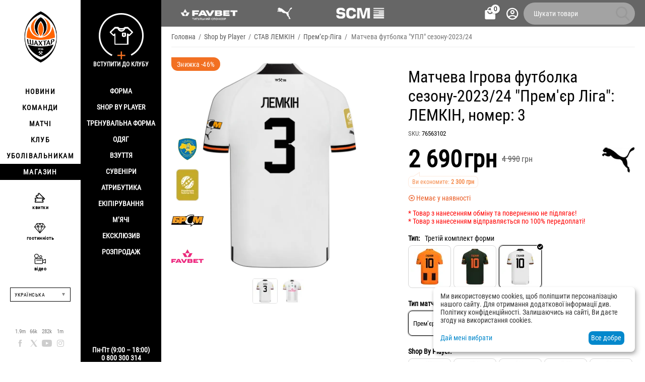

--- FILE ---
content_type: text/html; charset=utf-8
request_url: https://shop.shakhtar.com/3rd-upl-23-24-lemkin-3/?variation_id=4983
body_size: 25672
content:
<!DOCTYPE html>
<html 
class="
sticky-top-panel "    lang="uk"
    dir="ltr"
    class=" "
>
<head>
<title>Матчева Ігрова футболка сезону-2023/24 &quot;Прем&#039;єр Ліга&quot;: ЛЕМКІН, номер: 3</title>
<base href="https://shop.shakhtar.com/" />
<meta http-equiv="Content-Type" content="text/html; charset=utf-8" data-ca-mode="" />
<meta name="viewport" content="width=device-width, initial-scale=1, user-scalable=no, viewport-fit=cover" />
<meta name="description" content="Купити оригінальну футболку Премʼєр-Ліга Шахтар 2023/24 гравця: ЛЕМКІН з номером 3 в офіційному інтернет-магазині футбольного клубу «Шахтар»" />

    <meta name="keywords" content="Купити Матчева Ігрова футболка сезону-2023/24 &quot;Прем&#039;єр Ліга&quot;: ЛЕМКІН, номер: 3 , 76563102" />

<meta name="format-detection" content="telephone=no">

            <link rel="canonical" href="https://shop.shakhtar.com/3rd-upl-23-24-lemkin-3/" />    
                        
    <link title="Українська" dir="ltr" type="text/html" rel="alternate" hreflang="x-default" href="https://shop.shakhtar.com/3rd-upl-23-24-lemkin-3/?variation_id=4983" />
    <link title="Українська" dir="ltr" type="text/html" rel="alternate" hreflang="uk" href="https://shop.shakhtar.com/3rd-upl-23-24-lemkin-3/?variation_id=4983" />
    <link title="English" dir="ltr" type="text/html" rel="alternate" hreflang="en" href="https://shop.shakhtar.com/en/3rd-upl-23-24-lemkin-3/?variation_id=4983" />
    <link title="Polski" dir="ltr" type="text/html" rel="alternate" hreflang="pl" href="https://shop.shakhtar.com/pl/3rd-upl-23-24-lemkin-3/?variation_id=4983" />
    <link title="Deutsch" dir="ltr" type="text/html" rel="alternate" hreflang="de" href="https://shop.shakhtar.com/de/3rd-upl-23-24-lemkin-3/?variation_id=4983" />
    <link title="Русский" dir="ltr" type="text/html" rel="alternate" hreflang="ru" href="https://shop.shakhtar.com/ru/3rd-upl-23-24-lemkin-3/?variation_id=4983" />

    <!-- Inline script moved to the bottom of the page -->
    <meta property="og:type" content="website" />
<meta property="og:locale" content="uk_UA" />
<meta property="og:title" content="Матчева Ігрова футболка сезону-2023/24 &quot;Прем&#039;єр Ліга&quot;: ЛЕМКІН, номер: 3" />
<meta property="og:description" content="Купити оригінальну футболку Премʼєр-Ліга Шахтар 2023/24 гравця: ЛЕМКІН з номером 3 в офіційному інтернет-магазині футбольного клубу «Шахтар»" />
<meta property="og:url" content="https://shop.shakhtar.com/3rd-upl-23-24-lemkin-3/?variation_id=4983" />
    <meta property="og:image" content="https://shop.shakhtar.com/images/ab__webp/detailed/14/SBP_3rd_Лемкін_3_1bq5-yt_png.webp" />

    <meta name="theme-color" content="#ffffff">
<!-- Meta Pixel Code -->

<script type="57eba9dd3882e41e675cdc79-text/javascript">

!function(f,b,e,v,n,t,s)

{if(f.fbq)return;n=f.fbq=function(){n.callMethod?

n.callMethod.apply(n,arguments):n.queue.push(arguments)};

if(!f._fbq)f._fbq=n;n.push=n;n.loaded=!0;n.version='2.0';

n.queue=[];t=b.createElement(e);t.async=!0;

t.src=v;s=b.getElementsByTagName(e)[0];

s.parentNode.insertBefore(t,s)}(window, document,'script',

'https://connect.facebook.net/en_US/fbevents.js');

fbq('init', '1052796669612016');

fbq('track', 'PageView');

</script>

<noscript><img height="1" width="1" style="display:none"

src="https://www.facebook.com/tr?id=1052796669612016&ev=PageView&noscript=1"

/></noscript>

<!-- End Meta Pixel Code -->
    <link href="https://shop.shakhtar.com/images/ab__webp/logos/8/logo_Shakhtar_RGB__forWEB__3_jpg.webp" rel="shortcut icon" type="image/webp" />

<style>
    @media (min-width: 981px) and (hover: hover) {
        #tygh_main_container > .tygh-header{
            background: rgba(0, 0, 0, .6)!important;
        }
    }
</style><link type="text/css" rel="stylesheet" href="https://shop.shakhtar.com/var/cache/misc/assets/design/themes/abt__unitheme2/css/standalone.a53096ec29a1f932edbcd6a6911dff26.css?1768549294" />

    

<!-- Inline script moved to the bottom of the page -->
<!-- Inline script moved to the bottom of the page -->

<!-- Inline script moved to the bottom of the page -->
    <script data-no-defer type="57eba9dd3882e41e675cdc79-text/javascript" src="https://shop.shakhtar.com/var/files/gdpr/klaro/config.js">
    </script>
    <script data-no-defer data-klaro-config="klaroConfig" data-config="klaroConfig" type="57eba9dd3882e41e675cdc79-text/javascript" src="https://shop.shakhtar.com/js/addons/gdpr/lib/klaro.js">
    </script>
    <!-- Inline script moved to the bottom of the page -->

<link rel="preload" href="https://shop.shakhtar.com/images/logos/8/logo_Shakhtar.webp" as="image">
<link rel="preload" href="https://shop.shakhtar.com/images/thumbnails/900/900/detailed/14/SBP_3rd_Лемкін_3_1bq5-yt.png.webp" as="image">
</head>

<body>
            
        <div class="ty-tygh  " data-ca-element="mainContainer" id="tygh_container">

        <div id="ajax_overlay" class="ty-ajax-overlay"></div>
<div id="ajax_loading_box" class="ty-ajax-loading-box"></div>
        <div class="cm-notification-container notification-container">
</div>
        <div class="ty-helper-container "
                    id="tygh_main_container">
                                             

<div class="tygh-header clearfix">
                <div class="container-fluid  header-grid light-header v2">
                                                
                <div class="container-fluid-row">
<div class="row-fluid ">        <div class="span16 top-menu-grid " >
                    <div class="row-fluid ">        <div class="span4 top-logo " >
                    <div class="hidden-phone sponsors-top  ">
                <div class="ut2-h__menu"><div class="ty-menu__wrapper"><a href="javascript:void(0);" onclick="if (!window.__cfRLUnblockHandlers) return false; $(this).next().toggleClass('view');$(this).toggleClass('open');" class="ty-menu__menu-btn m-button" data-cf-modified-57eba9dd3882e41e675cdc79-=""><i class="ut2-icon-outline-menu"></i></a><ul class="ty-menu__items cm-responsive-menu"><li class="ty-menu__item ty-menu__item-nodrop cm-menu-item-responsive" data-subitems-count="0" data-settings-cols="2"><a href="https://www.favbet.ua/" class="ty-menu__item-link a-first-lvl"><span class="item-icon">

    
<img class="ty-pict  ut2-mwi-icon   cm-image" alt="" title="" width="160" height="50" src="https://shop.shakhtar.com/images/ab__webp/abt__ut2/menu-with-icon/11/slider-logo-favbet_ukr_png.webp" />

<bdi> </bdi>
	                        </span>
	                    </a>

                                            </li>
                <li class="ty-menu__item ty-menu__item-nodrop cm-menu-item-responsive" data-subitems-count="0" data-settings-cols="2"><a href="https://ua.puma.com/ru/" class="ty-menu__item-link a-first-lvl"><span class="item-icon">

    
<img class="ty-pict  ut2-mwi-icon   cm-image" alt="" title="" width="160" height="30" src="https://shop.shakhtar.com/images/ab__webp/abt__ut2/menu-with-icon/9/slider-logo-puma_chh1-g2_png.webp" />

<bdi> </bdi>
	                        </span>
	                    </a>

                                            </li>
                <li class="ty-menu__item ty-menu__item-nodrop cm-menu-item-responsive" data-subitems-count="0" data-settings-cols="2"><a href="http://www.scm.com.ua/" class="ty-menu__item-link a-first-lvl"><span class="item-icon">

    
<img class="ty-pict  ut2-mwi-icon   cm-image" alt="" title="" width="160" height="50" src="https://shop.shakhtar.com/images/ab__webp/abt__ut2/menu-with-icon/9/logo-scm_en_png.webp" />

<bdi> </bdi>
	                        </span>
	                    </a>

                                            </li>
                                
            </ul>
        </div>
    </div>

<!-- Inline script moved to the bottom of the page -->


                    </div><div class="sh__menu ">
                <div id="sw_dropdown_66" class="ut2-sp-n cm-combination cm-abt--ut2-toggle-scroll  cm-external-triggered"><i class="ut2-icon-outline-menu"></i></div><div id="dropdown_66" class="ut2-sw-b hidden cm-external-click" data-ca-external-click-id="sw_dropdown_66"></div><div class="ut2-sw-w sh__menu"><div class="ut2-scroll"><div class="ut2-sw"><div class="ut2-sp-f cm-combination cm-abt--ut2-toggle-scroll" id="off_dropdown_66" style="display:none;"><i class="ut2-icon-baseline-close"></i></div><div class="ut2-rb menu-logo"><div class="ty-logo-container">
    
            <a href="https://shop.shakhtar.com/" title="">
        
    

    
    
                            
        
        <img class="ty-pict  ty-logo-container__image   cm-image" width="107" height="170" alt="" title="" id="det_img_2399362490" src="https://shop.shakhtar.com/images/logos/8/logo_Shakhtar.webp" />

    
            </a>
    </div></div><nav class="ut2-fm  sidebar-navigation"><div class="ut2-fmbtm hidden">Назад до головного</div><div class="ut2-fmw"><div class="ut2-lfl "><p><a href="https://shakhtar.com/news/all-news/"><span>Новини</span></a></p><i></i><div class="ut2-slw"><div class="ut2-lsl"><p><a href="https://shakhtar.com/news/all-news/" >Усі новини</a></p></div><div class="ut2-lsl"><p><a href="https://shakhtar.com/news/tickets-news/" >НОВИНИ SHAKHTAR SOCIAL</a></p></div><div class="ut2-lsl"><p><a href="https://shakhtar.com/news/tickets-news/" >НОВИНИ ПРО КВИТКИ</a></p></div><div class="ut2-lsl"><p><a href="https://shakhtar.com/uk-ua/news/shakhtar-women-news/" >Новини Shakhtar Women</a></p></div></div></div><div class="ut2-lfl "><p><a href="https://shakhtar.com/players/first-team/"><span>Команди</span></a></p><i></i><div class="ut2-slw"><div class="ut2-lsl"><p><a href="https://shakhtar.com/players/first-team/" >Шахтар</a></p></div><div class="ut2-lsl"><p><a href="https://shakhtar.com/uk-ua/players/shakhtar-u19/" >Шахтар U19</a></p></div><div class="ut2-lsl"><p><a href="https://shakhtar.com/uk-ua/players/shakhtar-women/" >Shakhtar Women</a></p></div><div class="ut2-lsl"><p><a href="https://shakhtar.com/uk-ua/players/legends/" >Легенди</a></p></div></div></div><div class="ut2-lfl "><p><a href="https://shakhtar.com/matchday/fixtures/"><span>Матчі</span></a></p><i></i><div class="ut2-slw"><div class="ut2-lsl"><p><a href="https://shakhtar.com/uk-ua/matchday/fixtures/" >Календар матчів</a></p></div><div class="ut2-lsl"><p><a href="https://shakhtar.com/uk-ua/matchday/results/" >Результати</a></p></div><div class="ut2-lsl"><p><a href="https://shakhtar.com/uk-ua/matchday/table/" >Турнірна таблиця</a></p></div></div></div><div class="ut2-lfl "><p><a href="https://shakhtar.com/club/intro#intro"><span>Клуб</span></a></p><i></i><div class="ut2-slw"><div class="ut2-lsl"><p><a href="https://shakhtar.com/uk-ua/club/timeline/" >Історія</a></p></div><div class="ut2-lsl"><p><a href="https://shakhtar.com/uk-ua/club/partners/" >Партнери</a></p></div><div class="ut2-lsl"><p><a href="https://shakhtar.com/uk-ua/club/philosophy-and-crest/" >Філософія</a></p></div><div class="ut2-lsl"><p><a href="https://shakhtar.com/uk-ua/club/infrastructure/" >Iнфраструктура</a></p></div><div class="ut2-lsl"><p><a href="https://shakhtar.com/uk-ua/club/honours/" >Досягнення</a></p></div><div class="ut2-lsl"><p><a href="https://shakhtar.com/uk-ua/club/management/" >Менеджмент</a></p></div><div class="ut2-lsl"><p><a href="https://shakhtar.com/uk-ua/club/shakhtar-social/" >Shakhtar Social</a></p></div><div class="ut2-lsl"><p><a href="https://proschool.shakhtar.com/ua" >Shakhtar Pro</a></p></div><div class="ut2-lsl"><p><a href="https://shakhtar.com/uk-ua/club/academy/" >Академія</a></p></div><div class="ut2-lsl"><p><a href="https://franchise.shakhtar.com/Ua" >Франшиза</a></p></div><div class="ut2-lsl"><p><a href="https://shakhtar.com/uk-ua/club/accreditation/" >Акредитація ЗМІ</a></p></div><div class="ut2-lsl"><p><a href="https://shakhtar.com/uk-ua/club/annual-report/" >Річний звіт</a></p></div><div class="ut2-lsl"><p><a href="https://shakhtar.com/uk-ua/club/official-information/" >Офіційна інформація</a></p></div><div class="ut2-lsl"><p><a href="https://career.shakhtar.com/" >Робота в клубі</a></p></div><div class="ut2-lsl"><p><a href="https://shakhtar.com/uk-ua/club/contacts/" >Контакти</a></p></div></div></div><div class="ut2-lfl "><p><a href="https://shakhtar.com/fans/fan-clubs/"><span>Уболівальникам</span></a></p><i></i><div class="ut2-slw"><div class="ut2-lsl"><p><a href="https://shakhtar.com/uk-ua/fans/fan-clubs/" >Фан-клуби</a></p></div><div class="ut2-lsl"><p><a href="https://shakhtar.com/uk-ua/fans/family-club/" >Сімейний клуб</a></p></div></div></div><div class="ut2-lfl active"><p><a href="https://shop.shakhtar.com/"><span>Магазин</span></a></p><i></i><div class="ut2-slw"><div class="ut2-slw__html"><div class="ut2-lsl"><p><a href="javascript:void(0)" >Форма</a></p><ul class="ut2-tlw"><li><a href="https://shop.shakhtar.com/kits/jersey/" class="">Форма</a></li><li><a href="https://shop.shakhtar.com/kits/home-2025/" class="">Домашня форма</a></li><li><a href="https://shop.shakhtar.com/kits/away-2025/" class="">Виїзна форма</a></li><li><a href="https://shop.shakhtar.com/kits/3rd/" class="">Третій комплект</a></li><li><a href="https://shop.shakhtar.com/kits/gk/" class="">Воротарська форма</a></li><li><a href="https://shop.shakhtar.com/kits/jr/" class="">Дитяча форма</a></li><li><a href="https://shop.shakhtar.com/kits/womens/" class="">Жіноча форма</a></li><li><a href="javascript:void(0)" class=""> </a></li><li><a href="https://shop.shakhtar.com/kits/sezonu-2021-22/" class="">Форма сезону-2021/22</a></li><li><a href="https://shop.shakhtar.com/kits/sezonu-2023-24/" class="">Форма сезону-2022/24</a></li><li><a href="https://shop.shakhtar.com/kits/sezonu-2024-25/" class="">Форма сезону-2024/25</a></li><li><a href="https://shop.shakhtar.com/kits/sezonu-2025-26/" class="">Форма сезону-2025/26</a></li></ul></div><div class="ut2-lsl"><p><a href="https://shop.shakhtar.com/first-team/" >Shop By Player</a></p></div><div class="ut2-lsl"><p><a href="https://shop.shakhtar.com/clothes/puma-fcsd-training/" >Тренувальна форма</a></p></div><div class="ut2-lsl"><p><a href="javascript:void(0)" >Одяг</a></p><ul class="ut2-tlw"><li><a href="https://shop.shakhtar.com/clothes/mens/" class="">Чоловікам</a></li><li><a href="https://shop.shakhtar.com/clothes/womens/" class="">Жінкам</a></li><li><a href="https://shop.shakhtar.com/clothes/jr/" class="">Дітям</a></li></ul></div><div class="ut2-lsl"><p><a href="javascript:void(0)" >Взуття</a></p><ul class="ut2-tlw"><li><a href="https://shop.shakhtar.com/shoes/mens/" class="">Чоловікам</a></li><li><a href="https://shop.shakhtar.com/shoes/womens/" class="">Жінкам</a></li><li><a href="https://shop.shakhtar.com/shoes/jr/" class="">Дітям</a></li></ul></div><div class="ut2-lsl"><p><a href="https://shop.shakhtar.com/souvenirs/" >Сувеніри</a></p></div><div class="ut2-lsl"><p><a href="https://shop.shakhtar.com/atributika/" >Атрибутика</a></p></div><div class="ut2-lsl"><p><a href="https://shop.shakhtar.com/equipment/" >Екіпірування</a></p></div><div class="ut2-lsl"><p><a href="https://shop.shakhtar.com/balls/" >М’ячі</a></p></div><div class="ut2-lsl"><p><a href="https://shop.shakhtar.com/exclusive/" >Ексклюзив</a></p></div><div class="ut2-lsl"><p><a href="https://shop.shakhtar.com/sale/" >Розпродаж</a></p></div></div><div class="ut2-slw__html-item bottom hidden-phone"><div class="ty-center sponsor-slider-wrapper">Пн-Пт (9:00 – 18:00)<br>
0 800 300 314</div></div></div></div></div></nav><!-- Inline script moved to the bottom of the page --><nav class="ut2-fm  feature-navigation"><div class="ut2-fmbtm hidden">Назад до головного</div><div class="ut2-fmw"><div class="ut2-lfl feature-navigation_tickets "><p><a href="https://tickets.shakhtar.com/"><span>квитки</span></a></p></div><div class="ut2-lfl feature-navigation_hospitality"><p><a href="https://shakhtar.com/hospitality/sky-boxes/"><span>гостинність</span></a></p></div><div class="ut2-lfl feature-navigation_tv "><p><a href="http://video.shakhtar.com/uk"><span>відео</span></a></p></div></div></nav><!-- Inline script moved to the bottom of the page --><div class="ut2-rb sidebar-language"><div class="ut2-languages clearfix" id="languages_1">
                                                            <div class="ty-select-wrapper">
    
    <a class="ty-select-block__a cm-combination" id="sw_select_uk_wrap_language_6970ba43c76ce">
                <span class="ty-select-block__a-item ">Українська</span>
        <span
        class="ty-icon ty-icon-down-micro ty-select-block__arrow"
                                    ></span>

    </a>

    <div id="select_uk_wrap_language_6970ba43c76ce" class="ty-select-block cm-popup-box hidden">
        <ul class="cm-select-list ty-select-block__list ty-flags">
                            <li class="ty-select-block__list-item">
                    <a rel="nofollow" href="https://shop.shakhtar.com/3rd-upl-23-24-lemkin-3/?variation_id=4983" class="ty-select-block__list-a is-active "  data-ca-name="uk">
                                        Українська                    </a>
                </li>
                            <li class="ty-select-block__list-item">
                    <a rel="nofollow" href="https://shop.shakhtar.com/en/3rd-upl-23-24-lemkin-3/?variation_id=4983" class="ty-select-block__list-a  "  data-ca-name="en">
                                        English                    </a>
                </li>
                            <li class="ty-select-block__list-item">
                    <a rel="nofollow" href="https://shop.shakhtar.com/pl/3rd-upl-23-24-lemkin-3/?variation_id=4983" class="ty-select-block__list-a  "  data-ca-name="pl">
                                        Polski                    </a>
                </li>
                            <li class="ty-select-block__list-item">
                    <a rel="nofollow" href="https://shop.shakhtar.com/de/3rd-upl-23-24-lemkin-3/?variation_id=4983" class="ty-select-block__list-a  "  data-ca-name="de">
                                        Deutsch                    </a>
                </li>
                            <li class="ty-select-block__list-item">
                    <a rel="nofollow" href="https://shop.shakhtar.com/ru/3rd-upl-23-24-lemkin-3/?variation_id=4983" class="ty-select-block__list-a  "  data-ca-name="ru">
                                        Русский                    </a>
                </li>
                    </ul>
    </div>
</div>
    <!--languages_1--></div></div><div class="ut2-rb"><div class="ty-wysiwyg-content"  data-ca-live-editor-object-id="4983" data-ca-live-editor-object-type="products"><div class="sidebar-social">
    <ul class="list">
            <li>
                <a href="//facebook.com/fcshakhtar" target="_blank" class="sidebar-social_facebook" onclick="if (!window.__cfRLUnblockHandlers) return false; dataLayer.push({'eventCategory':'Social_Network_Button', 'eventAction':'Cliсk', 'virtualUrl':'/funnel/Social_Network_Button', 'event':'UAevent'})" data-cf-modified-57eba9dd3882e41e675cdc79-="">1.9m</a>
            </li>
            <li>
                <a href="//twitter.com/fcshakhtar" target="_blank" class="sidebar-social_twitter" onclick="if (!window.__cfRLUnblockHandlers) return false; dataLayer.push({'eventCategory':'Social_Network_Button', 'eventAction':'Cliсk', 'virtualUrl':'/funnel/Social_Network_Button', 'event':'UAevent'})" data-cf-modified-57eba9dd3882e41e675cdc79-="">66k</a>
            </li>
            <li>
                <a href="//youtube.com/shakhtartv" target="_blank" class="sidebar-social_youtube" onclick="if (!window.__cfRLUnblockHandlers) return false; dataLayer.push({'eventCategory':'Social_Network_Button', 'eventAction':'Cliсk', 'virtualUrl':'/funnel/Social_Network_Button', 'event':'UAevent'})" data-cf-modified-57eba9dd3882e41e675cdc79-="">282k</a>
            </li>
            <li>
                <a href="//instagram.com/fcshakhtar" target="_blank" class="sidebar-social_instagram" onclick="if (!window.__cfRLUnblockHandlers) return false; dataLayer.push({'eventCategory':'Social_Network_Button', 'eventAction':'Cliсk', 'virtualUrl':'/funnel/Social_Network_Button', 'event':'UAevent'})" data-cf-modified-57eba9dd3882e41e675cdc79-="">1m</a>
            </li>
    </ul>
</div></div></div><div class="ut2-rb sidebar-top-right"><div class="ty-wysiwyg-content"  data-ca-live-editor-object-id="4983" data-ca-live-editor-object-type="products"><div class="join-the-club-wrapper">
	<a href="javascript:void(0);" class="js-full-fancybox js-login" style="padding:0px;" onclick="if (!window.__cfRLUnblockHandlers) return false; dataLayer.push({'eventCategory':'Membership_Button', 'eventAction':'Cliсk', 'virtualUrl':'/funnel/Membership_Button', 'event':'UAevent'})" data-cf-modified-57eba9dd3882e41e675cdc79-="">
		<div class="join-the-club">
			<span class="image"></span>
			<span class="text">Вступити до клубу</span>
		</div>
	</a>
</div></div></div></div></div></div>
                    </div>
            </div>

                                        
                                        
            
        <div class="span12 top-buttons top-button-cart " >
                    <div class="ut2-top-cart-content ">
                    <div class="ty-dropdown-box" id="cart_status_836">
        <div id="sw_dropdown_836" class="ty-dropdown-box__title cm-combination">
        <a href="https://shop.shakhtar.com/cart/" class="ac-title ty-hand" id="cart_icon_836">
                                                <i class="ut2-icon-use_icon_cart empty"><span class="ty-minicart-count ty-hand empty">0</span></i><span>Кошик<i class="ut2-icon-outline-expand_more"></i></span>
                            
        <!--cart_icon_836--></a>
        </div>
        <div id="dropdown_836" class="cm-popup-box ty-dropdown-box__content ty-dropdown-box__content--cart hidden">
                            <div class="cm-cart-content cm-cart-content-thumb cm-cart-content-delete" id="cart_content_836">
                    <div class="ut2-cart-title">Товари у кошику:</div>
                        <div class="ty-cart-items">
                                                            <div class="ty-cart-items__empty ty-center">Кошик порожній</div>
                                                    </div>

                                            <div class="cm-cart-buttons ty-cart-content__buttons buttons-container hidden">
                                                                                    
                            <a href="https://shop.shakhtar.com/cart/" rel="nofollow" class="ty-btn ty-btn__outline">Кошик</a>
                                                                        
 
    <a href="https://shop.shakhtar.com/checkout/"  class="ty-btn ty-btn__primary " ><span
        class="ty-icon ty-icon-ok"
                                    ></span>
<bdi>Оформлення замовлення</bdi></a>
                                                    </div>
                    
                <!--cart_content_836--></div>
            
        </div>
    <!--cart_status_836--></div>


                    </div><div class="ut2-top-my-account ">
                <div class="ty-dropdown-box" id="account_info_675">
    <div id="sw_dropdown_69" class="ty-dropdown-box__title cm-combination">
        <div>
                            <a class="ac-title" href="https://shop.shakhtar.com/profiles-update/">
	                <i class="ut2-icon-outline-account-circle"></i>
                    <span >Акаунт<i class="ut2-icon-outline-expand_more"></i></span>
                </a>
            
        </div>
    </div>

    <div id="dropdown_69" class="cm-popup-box ty-dropdown-box__content hidden">

                <ul class="ty-account-info">
                                        <li class="ty-account-info__item ty-dropdown-box__item"><a class="ty-account-info__a underlined" href="https://shop.shakhtar.com/orders/" rel="nofollow">Замовлення</a></li>
                            
        </ul>

                    <div class="ty-account-info__orders updates-wrapper track-orders" id="track_orders_block_675">
                <form action="https://shop.shakhtar.com/" method="POST" class="cm-ajax cm-post cm-ajax-full-render" name="track_order_quick">
                    <input type="hidden" name="result_ids" value="track_orders_block_*" />
                    <input type="hidden" name="return_url" value="index.php?sl=uk&amp;dispatch=products.view&amp;product_id=4983" />

                    <div class="ty-account-info__orders-txt">відстежити замовлення</div>

                    <div class="ty-account-info__orders-input ty-control-group ty-input-append">
                        <label for="track_order_item675" class="cm-required hidden">відстежити замовлення</label>
                        <input type="text" size="20" class="ty-input-text cm-hint" id="track_order_item675" name="track_data" value="КОД замовлення/E-mail" />
                        <button title="Виконати" class="ty-btn-go" type="submit"><span
        class="ty-icon ty-icon-right-dir ty-btn-go__icon"
                                    ></span>
</button>
<input type="hidden" name="dispatch" value="orders.track_request" />
                                            </div>
                <input type="hidden" name="security_hash" class="cm-no-hide-input" value="5a510ca5228c9b49b665dee46dc2d6a3" /></form>
                <!--track_orders_block_675--></div>
        
        <div class="ty-account-info__buttons buttons-container">
                            <a href="https://shop.shakhtar.com/login/?return_url=index.php%3Fsl%3Duk%26dispatch%3Dproducts.view%26product_id%3D4983" data-ca-target-id="login_block675" class="cm-dialog-opener cm-dialog-auto-size ty-btn ty-btn__secondary" rel="nofollow">Ввійти</a><a href="https://shop.shakhtar.com/profiles-add/" rel="nofollow" class="ty-btn ty-btn__primary">Реєстрація</a>
                <div  id="login_block675" class="hidden" title="Ввійти">
                    <div class="ty-login-popup">
                                            </div>
                </div>
                    </div>
<!--account_info_675--></div>
</div>
                    </div><a href="javascript:void(0);" rel="nofollow" onclick="if (!window.__cfRLUnblockHandlers) return false; $(this).parent().next().toggleClass('hidden');$(this).next().toggleClass('view');$(this).toggleClass('hidden');" class="ut2-btn-search" data-cf-modified-57eba9dd3882e41e675cdc79-=""><i class="ut2-icon-search"></i></a>

<div class="ty-search-block">
    <form action="https://shop.shakhtar.com/" name="search_form" method="get">
        <input type="hidden" name="match" value="all" />
        <input type="hidden" name="subcats" value="Y" />
        <input type="hidden" name="pcode_from_q" value="Y" />
        <input type="hidden" name="pshort" value="Y" />
        <input type="hidden" name="pfull" value="Y" />
        <input type="hidden" name="pname" value="Y" />
        <input type="hidden" name="pkeywords" value="Y" />
        <input type="hidden" name="search_performed" value="Y" />

        

        <input type="text" name="q" value="" id="search_input" title="Шукати товари" class="ty-search-block__input cm-hint" /><button title="Пошук" class="ty-search-magnifier" type="submit"><i class="ut2-icon-search"></i></button>
<input type="hidden" name="dispatch" value="products.search" />
        
    <input type="hidden" name="security_hash" class="cm-no-hide-input" value="5a510ca5228c9b49b665dee46dc2d6a3" /></form>
</div>
            </div>
</div>
            </div>
</div>
    </div>                                        
    
        </div>
    

</div>

    <div class="tygh-content clearfix">
                    <div class="container-fluid  content-grid">
                                                
                <div class="container-fluid-row">
<div class="row-fluid ">        <div class="span16 main-content-grid ut2-bottom" >
                    <div id="product_detail_page">


<!-- Inline script moved to the bottom of the page -->


            
                

    <div class="ut2-pb ty-product-block ty-product-detail ut2-big-image ut2-big-image-flat ">

        <div class="ut2-breadcrumbs__wrapper">
                            <div id="breadcrumbs_71">

                    <div class="ty-breadcrumbs clearfix">
            <a href="https://shop.shakhtar.com/" class="ty-breadcrumbs__a"><bdi>Головна</bdi></a><span class="ty-breadcrumbs__slash">/</span><a href="https://shop.shakhtar.com/shop-by-player/" class="ty-breadcrumbs__a"><bdi>Shop by Player</bdi></a><span class="ty-breadcrumbs__slash">/</span><a href="https://shop.shakhtar.com/shop-by-player/lemkin-stav/" class="ty-breadcrumbs__a"><bdi>СТАВ ЛЕМКІН</bdi></a><span class="ty-breadcrumbs__slash">/</span><a href="https://shop.shakhtar.com/shop-by-player/premier-league/" class="ty-breadcrumbs__a"><bdi>Премʼєр-Ліга</bdi></a><span class="ty-breadcrumbs__slash">/</span><span class="ty-breadcrumbs__current"><bdi>Матчева футболка "УПЛ" сезону-2023/24</bdi></span>        </div>

                <!-- Inline script moved to the bottom of the page -->
            <!--breadcrumbs_71--></div>            
        </div>

        
            <div class="ut2-pb__wrapper clearfix">
            
                                
    
    







































    



                                <form action="https://shop.shakhtar.com/" method="post" name="product_form_4983" enctype="multipart/form-data" class="cm-disable-empty-files  cm-ajax cm-ajax-full-render cm-ajax-status-middle ">
<input type="hidden" name="result_ids" value="cart_status*,wish_list*,checkout*,account_info*,abt__ut2_wishlist_count" />
<input type="hidden" name="redirect_url" value="index.php?sl=uk&amp;dispatch=products.view&amp;product_id=4983" />
<input type="hidden" name="product_data[4983][product_id]" value="4983" />


                
                <div class="ut2-pb__img-wrapper ty-product-block__img-wrapper">
                        
                                                                

                                            <div class="ut2-pb__img  cm-reload-4983 ut2-pb__as-gallery" data-ca-previewer="true" id="product_images_4983_update">

    						
    
    
    

                        <input type="hidden" name="ab__stickers_output_side" value="L">                                            <div class="ab-stickers-wrapper ab-hidden">
                            
                                    
                                                                                                                
                    
                                                                    <div class="ab-stickers-container ab-stickers-container__BL column-filling">
                                                                                            
                                                                                                        <div class="ab-sticker-full_size small-image-size-32 full-image-size-64" data-ab-sticker-id="52-9df9-uk"></div>
                                                                                                                            
                                                                                                        <div class="ab-sticker-full_size small-image-size-32 full-image-size-64" data-ab-sticker-id="54-4900-uk"></div>
                                                                                                                            
                                                                                                        <div class="ab-sticker-full_size small-image-size-32 full-image-size-64" data-ab-sticker-id="51-6cdc-uk"></div>
                                                                                                                            
                                                                                                        <div class="ab-sticker-full_size small-image-size-32 full-image-size-64" data-ab-sticker-id="58-ea1e-uk"></div>
                                                                                    </div>
                                                                    <div class="ab-stickers-container ab-stickers-container__TL column-filling">
                                                                                            
                                                                                                        <div class="ab-sticker-full_size" data-ab-sticker-id="16-3311-uk-b6e684c1115ecbb07c0697e49134fd54" data-placeholders='a:1:{s:10:&quot;[discount]&quot;;i:46;}'></div>
                                                                                    </div>
                                                                </div>
                    
    
    
<div class="ty-product-img cm-preview-wrapper" id="product_images_4983">
                
        
    
                    
                            
        
        <a id="det_img_link_4983_14122" data-ca-image-id="preview[product_images_4983]" class="cm-image-previewer cm-previewer ty-previewer" data-ca-image-width="1095" data-ca-image-height="1095" href="https://shop.shakhtar.com/images/ab__webp/detailed/14/SBP_3rd_Лемкін_3_1bq5-yt_png.webp" title=""><img class="ty-pict     cm-image" alt="" title="" srcset="https://shop.shakhtar.com/images/thumbnails/1800/1800/detailed/14/SBP_3rd_Лемкін_3_1bq5-yt.png.webp 2x" id="det_img_4983_14122" width="900" height="900" src="https://shop.shakhtar.com/images/thumbnails/900/900/detailed/14/SBP_3rd_Лемкін_3_1bq5-yt.png.webp" /><svg class="ty-pict__container" aria-hidden="true" width="900" height="900" viewBox="0 0 900 900" style="max-height: 100%; max-width: 100%; position: absolute; top: 0; left: 50%; transform: translateX(-50%); z-index: -1;"><rect fill="transparent" width="900" height="900"></rect></svg>
<span class="ty-previewer__icon hidden-phone"></span></a>

                                                                            

    
                <a id="det_img_link_4983_14123" data-ca-image-id="preview[product_images_4983]" class="cm-image-previewer hidden cm-previewer ty-previewer" data-ca-image-width="1095" data-ca-image-height="1095" href="https://shop.shakhtar.com/images/ab__webp/detailed/14/SPB_3d_front_Favbet__1__lif5-1e_png.webp" title=""><img class="ty-pict     cm-image" alt="" title="" srcset="https://shop.shakhtar.com/images/thumbnails/1800/1800/detailed/14/SPB_3d_front_Favbet__1__lif5-1e.png.webp 2x" id="det_img_4983_14123" width="900" height="900" src="https://shop.shakhtar.com/images/thumbnails/900/900/detailed/14/SPB_3d_front_Favbet__1__lif5-1e.png.webp" /><svg class="ty-pict__container" aria-hidden="true" width="900" height="900" viewBox="0 0 900 900" style="max-height: 100%; max-width: 100%; position: absolute; top: 0; left: 50%; transform: translateX(-50%); z-index: -1;"><rect fill="transparent" width="900" height="900"></rect></svg>
<span class="ty-previewer__icon hidden-phone"></span></a>
            </div>


                    <input type="hidden" name="no_cache" value="1" />
        <div class="ty-center ty-product-bigpicture-thumbnails_gallery"><div class="cm-image-gallery-wrapper ty-thumbnails_gallery ty-inline-block"><div class="ty-product-thumbnails owl-carousel cm-image-gallery" id="images_preview_4983"><div class="cm-item-gallery ty-float-left"><a data-ca-gallery-large-id="det_img_link_4983_14122" class="cm-gallery-item cm-thumbnails-mini active ty-product-thumbnails__item" style="width: 50px" data-ca-image-order="0" data-ca-parent="#product_images_4983">            

    
                <img class="ty-pict     cm-image" alt="" title="" srcset="https://shop.shakhtar.com/images/thumbnails/100/100/detailed/14/SBP_3rd_Лемкін_3_1bq5-yt.png.webp 2x" id="det_img_4983_14122_mini" width="50" height="50" src="https://shop.shakhtar.com/images/thumbnails/50/50/detailed/14/SBP_3rd_Лемкін_3_1bq5-yt.png.webp" />

</a></div><div class="cm-item-gallery ty-float-left"><a data-ca-gallery-large-id="det_img_link_4983_14123" class="cm-gallery-item cm-thumbnails-mini ty-product-thumbnails__item" style="width: 50px" data-ca-image-order="1" data-ca-parent="#product_images_4983">            

    
                <img class="ty-pict     cm-image" alt="" title="" srcset="https://shop.shakhtar.com/images/thumbnails/100/100/detailed/14/SPB_3d_front_Favbet__1__lif5-1e.png.webp 2x" id="det_img_4983_14123_mini" width="50" height="50" src="https://shop.shakhtar.com/images/thumbnails/50/50/detailed/14/SPB_3d_front_Favbet__1__lif5-1e.png.webp" />

</a></div></div>
            </div>
        </div>
        
    
<!--override with ab__image_previewers-->
    <!-- Inline script moved to the bottom of the page -->
<!-- Inline script moved to the bottom of the page -->



        <template id="ab__image_previewer_template_preview[product_images_4983]">
                        <div class="pswp" tabindex="-1" role="dialog" aria-hidden="true">
            <div class="pswp__bg"></div>
            <div class="pswp__scroll-wrap">
                <div class="pswp__container">
                    <div class="pswp__item"></div>
                    <div class="pswp__item"></div>
                    <div class="pswp__item"></div>
                </div>
                <div class="pswp__ui pswp__ui--hidden">
                    <div class="pswp__top-bar">
                        <div class="pswp__title">Матчева Ігрова футболка сезону-2023/24 "Прем'єр Ліга": ЛЕМКІН, номер: 3</div>
                        <button class="pswp__button pswp__button--close" title="Close (Esc)"></button>
                        <button class="pswp__button pswp__button--share" title="Share"></button>
                        <button class="pswp__button pswp__button--fs" title="Toggle fullscreen"></button>
                        <button class="pswp__button pswp__button--zoom" title="Zoom in/out"></button>
                        <div class="pswp__preloader">
                            <div class="pswp__preloader__icn">
                                <div class="pswp__preloader__cut">
                                    <div class="pswp__preloader__donut"></div>
                                </div>
                            </div>
                        </div>
                    </div>
                    <div class="pswp__share-modal pswp__share-modal--hidden pswp__single-tap">
                        <div class="pswp__share-tooltip"></div>
                    </div>
                    <button class="pswp__button pswp__button--arrow--left" title="Previous (arrow left)"></button>
                    <button class="pswp__button pswp__button--arrow--right" title="Next (arrow right)"></button>
                                            <div class="pswp__counter"></div>
                        <div class="pswp__dots">
                        </div>
                                        <div class="pswp__caption avail">
                        <div class="pswp__caption__center">
                                                    

    <div class="pswp__price-wrap discounted">   
        <bdi><span>2 690</span>&nbsp;грн</bdi>                    
    </div>

        
                        </div>
                    </div>
                </div>
            </div>
        </div>
    
    </template>


                            
                            <!--product_images_4983_update--></div>
                                        
                </div>

                <div class="ut2-pb__right">

                                                                                                    
                    
                                            <h1 class="ut2-pb__title" ><bdi>Матчева Ігрова футболка сезону-2023/24 "Прем'єр Ліга": ЛЕМКІН, номер: 3</bdi></h1>
                    
                    <div class="ut2-pb__inner-elements-wrap space-between">

                                                

    					                            <div class="ut2-pb__sku">
        	                            	                                    <div class="ty-control-group ty-sku-item cm-hidden-wrapper"
         id="sku_update_4983">
        <input type="hidden" name="appearance[show_sku]" value="1"/>
                    <label class="ty-control-group__label" id="sku_4983">SKU:</label>
                <span class="ty-control-group__item cm-reload-4983"
              id="product_code_4983">76563102<!--product_code_4983--></span>
    </div>

    
        	                </div>
    	                                    </div>

                    <div class="ut2-pb__inner-elements-wrap space-between">

                        <div class="pr-row-mix ut2-pb__price-wrap prices-container">
        <div class="ty-product-prices">

                                    <div class="ut2-pb__price-actual">
                        <span class="cm-reload-4983 ty-price-update" id="price_update_4983">
        <input type="hidden" name="appearance[show_price_values]" value="1" />
        <input type="hidden" name="appearance[show_price]" value="1" />
                                                                                                                        <span class="ty-price" id="line_discounted_price_4983"><bdi><span id="sec_discounted_price_4983" class="ty-price-num">2 690</span>&nbsp;<span class="ty-price-num">грн</span></bdi></span>
                            
                        <!--price_update_4983--></span>

                </div>
                                    <span class="cm-reload-4983" id="old_price_update_4983">
            <input type="hidden" name="appearance[show_old_price]" value="1" />
                                                            <span class="ty-list-price ty-nowrap" id="line_list_price_4983"><span class="ty-strike"><bdi><span id="sec_list_price_4983" class="ty-list-price ty-nowrap">4 990</span>&nbsp;<span class="ty-list-price ty-nowrap">грн</span></bdi></span></span>
                                        
        <!--old_price_update_4983--></span>
            
        
                <div class="ut2-pb__price-old">
                
                        <span class="cm-reload-4983" id="line_discount_update_4983">
            <input type="hidden" name="appearance[show_price_values]" value="1" />
            <input type="hidden" name="appearance[show_list_discount]" value="1" />
                            <span class="ty-list-price ty-save-price ty-nowrap" id="line_discount_value_4983">Ви економите: <bdi><span id="sec_discount_value_4983">2 300</span>&nbsp;грн</bdi></span>
                    <!--line_discount_update_4983--></span>
    
        </div>

            </div>
    </div>

                                                            
    


                                                                                                                                        <div class="ut2-pb__product-brand">
                                            

    <div class="ty-features-list"><a href="https://shop.shakhtar.com/shop-by-player/?features_hash=326-1265" title="Бренд: ">            

    
                <img class="ty-pict     cm-image" alt="" title="" srcset="https://shop.shakhtar.com/images/thumbnails/160/124/feature_variant/9/puma.png.webp 2x" width="80" height="62" src="https://shop.shakhtar.com/images/thumbnails/80/62/feature_variant/9/puma.png.webp" />

</a></div>                                        </div>
                                    
                                
                                                                        </div>

                                                <div class="cm-reload-4983 stock-wrap" id="product_amount_update_4983">
        <input type="hidden" name="appearance[show_product_amount]" value="1" />
                                                        <div class="ty-control-group product-list-field">
                                                <span class="ty-qty-out-of-stock ty-control-group__item" id="out_of_stock_info_4983"><i class="ut2-icon-highlight_off"></i>Немає у наявності</span>
                    </div>
                                        <!--product_amount_update_4983--></div>
   
    

                    
                    

                                                                <div class="ut2-pb__note">
                            <p><span style="color: rgb(255, 0, 0);">* Товар з нанесенням обміну та поверненню не підлягає!<br>* Товар з нанесенням відправляється по 100% передоплаті!</span></p>
                        </div>
                                        

                                        <div class="ut2-pb__options">
                                                        <div class="cm-reload-4983 js-product-options-4983" id="product_options_update_4983">
        <input type="hidden" name="appearance[show_product_options]" value="1" />
        <input type="hidden" name="appearance[force_show_add_to_cart_button]" value="Y">
            <!-- Inline script moved to the bottom of the page -->
    <div id="features_4983_AOC">
                                
        
        
        
        <div class="cm-picker-product-variation-features ty-product-options">
                                                
            
                                <div class="ty-control-group ty-product-options__item clearfix" ab-data-info="f_id_550">
                    <div class="ut2-vimg__wrap">
                        <label class="ty-control-group__label ty-product-options__item-label">Тип:</label>
                        <bdi>
                                                                                                                                                                                                                                                                                                                                    <div class="ty-product-option-container ty-product-option-container--feature-style-images">
                                            <div class="ty-product-option-child">Третій комплект форми</div>
                                        </div>
                                                                                                                        </bdi>
                    </div>

                                            
                                                    <div class="ty-clear-both">
                                                                                                                                                                                                
                                                                                                                                                                                                                                                                                                                                                                <a
                                        href="https://shop.shakhtar.com/home-upl-23-24-sudakov-10/"                                        class="ty-product-options__image--wrapper  cm-tooltip  "
                                        title=" Домашня форма "
                                                                                                                             data-ca-variation-image="https://shop.shakhtar.com/images/thumbnails/900/900/detailed/11/SBP_Home_Судаков_10.webp.webp"                                             data-ca-variation-image-hidpi="https://shop.shakhtar.com/images/thumbnails/1800/1800/detailed/11/SBP_Home_Судаков_10.webp.webp 2x"                                                                            >
                                                    

    
                <img class="ty-pict  ty-product-options__image   cm-image" width="75" height="75" alt="" title="" srcset="https://shop.shakhtar.com/images/thumbnails/150/150/detailed/11/SBP_Home_Судаков_10.webp.webp 2x" id="det_img_image_feature_variant_550_2977_4983" src="https://shop.shakhtar.com/images/thumbnails/75/75/detailed/11/SBP_Home_Судаков_10.webp.webp" />

                                    </a>
                                                                                                                                                                                                
                                                                                                                                                                                                                                                                                                                                                                <a
                                        href="https://shop.shakhtar.com/away-upl-23-24-sudakov-10/"                                        class="ty-product-options__image--wrapper  cm-tooltip  "
                                        title=" Виїзна форма "
                                                                                                                             data-ca-variation-image="https://shop.shakhtar.com/images/thumbnails/900/900/detailed/11/SBP_Away_Судаков_10.webp.webp"                                             data-ca-variation-image-hidpi="https://shop.shakhtar.com/images/thumbnails/1800/1800/detailed/11/SBP_Away_Судаков_10.webp.webp 2x"                                                                            >
                                                    

    
                <img class="ty-pict  ty-product-options__image   cm-image" width="75" height="75" alt="" title="" srcset="https://shop.shakhtar.com/images/thumbnails/150/150/detailed/11/SBP_Away_Судаков_10.webp.webp 2x" id="det_img_image_feature_variant_550_2979_4983" src="https://shop.shakhtar.com/images/thumbnails/75/75/detailed/11/SBP_Away_Судаков_10.webp.webp" />

                                    </a>
                                                                                                                                                                                                
                                                                                                                                                                                                                                                                                                                                                                <a
                                        href="https://shop.shakhtar.com/3rd-upl-23-24-sudakov-10/"                                        class="ty-product-options__image--wrapper  cm-tooltip ty-product-options__image--wrapper--active "
                                        title=" Третій комплект форми "
                                                                                                                    >
                                                    

    
                <img class="ty-pict  ty-product-options__image   cm-image" width="75" height="75" alt="" title="" srcset="https://shop.shakhtar.com/images/thumbnails/150/150/detailed/11/SBP_3rd_Судаков_10.webp.webp 2x" id="det_img_image_feature_variant_550_2980_4983" src="https://shop.shakhtar.com/images/thumbnails/75/75/detailed/11/SBP_3rd_Судаков_10.webp.webp" />

                                    </a>
                                                                                    
                            </div>
                                                            </div>
            
                                <div class="ty-control-group ty-product-options__item clearfix" ab-data-info="f_id_563">
                    <div class="ut2-vopt__wrap">
                        <label class="ty-control-group__label ty-product-options__item-label">Тип матча:</label>
                        <bdi>
                                                    </bdi>
                    </div>

                                            <div class="ty-clear-both">
                                                                                                <input type="radio"
                                           name="feature_563"
                                           value="5087"
                                                                                          checked
                                                                                      id="feature_563_variant_5087_4983"
                                           data-ca-variant-id="5087"
                                           data-ca-product-url="https://shop.shakhtar.com/3rd-upl-23-24-sudakov-10/"
                                           class="hidden ty-product-options__radio  cm-history cm-ajax-force"
                                           data-ca-target-id="ut2_pb__sticky_add_to_cart,product_detail_page"
                                    />
                                    <label for="feature_563_variant_5087_4983"
                                           class="ty-product-options__radio--label "
                                    >
                                        <span class="ty-product-option-checkbox"></span>
                                        <bdi>Премʼєр-Ліга</bdi>
                                        <span class="ty-product-option-checkbox"></span>
                                    </label>

                                                                                                                                                                                                                            <input type="radio"
                                           name="feature_563"
                                           value="5086"
                                                                                      id="feature_563_variant_5086_4983"
                                           data-ca-variant-id="5086"
                                           data-ca-product-url="https://shop.shakhtar.com/3rd-ucl-23-24-sudakov-10/"
                                           class="hidden ty-product-options__radio  cm-history cm-ajax-force"
                                           data-ca-target-id="ut2_pb__sticky_add_to_cart,product_detail_page"
                                    />
                                    <label for="feature_563_variant_5086_4983"
                                           class="ty-product-options__radio--label "
                                    >
                                        <span class="ty-product-option-checkbox"></span>
                                        <bdi>Ліга Чемпіонів</bdi>
                                        <span class="ty-product-option-checkbox"></span>
                                    </label>

                                                                                                                                                                <input type="radio"
                                           name="feature_563"
                                           value="5740"
                                                                                      id="feature_563_variant_5740_4983"
                                           data-ca-variant-id="5740"
                                           data-ca-product-url="https://shop.shakhtar.com/3rd-uel-23-24-sudakov-10/"
                                           class="hidden ty-product-options__radio  cm-history cm-ajax-force"
                                           data-ca-target-id="ut2_pb__sticky_add_to_cart,product_detail_page"
                                    />
                                    <label for="feature_563_variant_5740_4983"
                                           class="ty-product-options__radio--label "
                                    >
                                        <span class="ty-product-option-checkbox"></span>
                                        <bdi>Ліга Європи</bdi>
                                        <span class="ty-product-option-checkbox"></span>
                                    </label>

                                                                                                                    </div>
                                    </div>
            
                                <div class="ty-control-group ty-product-options__item clearfix" ab-data-info="f_id_567">
                    <div class="ut2-vimg__wrap">
                        <label class="ty-control-group__label ty-product-options__item-label">Shop By Player:</label>
                        <bdi>
                                                                                                                                                                                                                                                                                                                                                                                                                                                                                                                                                                                                                                                                                                                                                                                                                                                                                                                                                                                                                                                                                                                                                                                                                                                                                                                                                                                                                                                                                                                                                                                                                                                                                                                                                                                                                                                                                                                                                                                                                </bdi>
                    </div>

                                            
                                                    <div class="ty-clear-both">
                                                                                                                                                                                                                                                                                                                                                                                                                                                                                                                                
                                                                                                                                                                                                                                                                                                                                                                <a
                                        href="https://shop.shakhtar.com/matcheva-futbolka-upl-sezonu-2023-24-uk-321/"                                        class="ty-product-options__image--wrapper  cm-tooltip  "
                                        title=" МАРЛОН "
                                                                                                                             data-ca-variation-image="https://shop.shakhtar.com/images/thumbnails/900/900/detailed/14/3rd-upl-23-24-marlon-30_25tk-vu.webp.webp"                                             data-ca-variation-image-hidpi="https://shop.shakhtar.com/images/thumbnails/1800/1800/detailed/14/3rd-upl-23-24-marlon-30_25tk-vu.webp.webp 2x"                                                                            >
                                                    

    
                <img class="ty-pict  ty-product-options__image   cm-image" width="75" height="75" alt="" title="" srcset="https://shop.shakhtar.com/images/thumbnails/150/150/detailed/14/3rd-upl-23-24-marlon-30_25tk-vu.webp.webp 2x" id="det_img_image_feature_variant_567_6362_4983" src="https://shop.shakhtar.com/images/thumbnails/75/75/detailed/14/3rd-upl-23-24-marlon-30_25tk-vu.webp.webp" />

                                    </a>
                                                                                                                                                                                                                                                                                                                                                                                                                                                                                                                                                                                                                                                                                                                                                                                                                                                                
                                                                                                                                                                                                                                                                                                                                                                <a
                                        href="https://shop.shakhtar.com/3rd-upl-23-24-sudakov-10/?variation_id=3712"                                        class="ty-product-options__image--wrapper  cm-tooltip  "
                                        title=" СУДАКОВ "
                                                                                                                             data-ca-variation-image="https://shop.shakhtar.com/images/thumbnails/900/900/detailed/11/SBP_3rd_Судаков_10_yvjj-wg.webp.webp"                                             data-ca-variation-image-hidpi="https://shop.shakhtar.com/images/thumbnails/1800/1800/detailed/11/SBP_3rd_Судаков_10_yvjj-wg.webp.webp 2x"                                                                            >
                                                    

    
                <img class="ty-pict  ty-product-options__image   cm-image" width="75" height="75" alt="" title="" srcset="https://shop.shakhtar.com/images/thumbnails/150/150/detailed/11/SBP_3rd_Судаков_10_yvjj-wg.webp.webp 2x" id="det_img_image_feature_variant_567_5362_4983" src="https://shop.shakhtar.com/images/thumbnails/75/75/detailed/11/SBP_3rd_Судаков_10_yvjj-wg.webp.webp" />

                                    </a>
                                                                                                                                                                                                                                                                                                                                                                
                                                                                                                                                                                                                                                                                                                                                                <a
                                        href="https://shop.shakhtar.com/3rd-upl-23-24-pedrinho-23/"                                        class="ty-product-options__image--wrapper  cm-tooltip  "
                                        title=" ПЕДРО ЕНРІКЕ "
                                                                                                                             data-ca-variation-image="https://shop.shakhtar.com/images/thumbnails/900/900/detailed/14/SBP_3rd_Педріньйо_23.png.webp"                                             data-ca-variation-image-hidpi="https://shop.shakhtar.com/images/thumbnails/1800/1800/detailed/14/SBP_3rd_Педріньйо_23.png.webp 2x"                                                                            >
                                                    

    
                <img class="ty-pict  ty-product-options__image   cm-image" width="75" height="75" alt="" title="" srcset="https://shop.shakhtar.com/images/thumbnails/150/150/detailed/14/SBP_3rd_Педріньйо_23.png.webp 2x" id="det_img_image_feature_variant_567_5383_4983" src="https://shop.shakhtar.com/images/thumbnails/75/75/detailed/14/SBP_3rd_Педріньйо_23.png.webp" />

                                    </a>
                                                                                                                                                                                                                                                                                                                                                                                                                                                                                                                                                                                                                                                                                                
                                                                                                                                                                                                                                                                                                                                                                <a
                                        href="https://shop.shakhtar.com/3rd-upl-23-24-matviienko-22/"                                        class="ty-product-options__image--wrapper  cm-tooltip  "
                                        title=" МАТВІЄНКО "
                                                                                                                             data-ca-variation-image="https://shop.shakhtar.com/images/thumbnails/900/900/detailed/11/SBP_3rd_Матвієнко_22_5ki7-4x_kiwc-no.webp.webp"                                             data-ca-variation-image-hidpi="https://shop.shakhtar.com/images/thumbnails/1800/1800/detailed/11/SBP_3rd_Матвієнко_22_5ki7-4x_kiwc-no.webp.webp 2x"                                                                            >
                                                    

    
                <img class="ty-pict  ty-product-options__image   cm-image" width="75" height="75" alt="" title="" srcset="https://shop.shakhtar.com/images/thumbnails/150/150/detailed/11/SBP_3rd_Матвієнко_22_5ki7-4x_kiwc-no.webp.webp 2x" id="det_img_image_feature_variant_567_5382_4983" src="https://shop.shakhtar.com/images/thumbnails/75/75/detailed/11/SBP_3rd_Матвієнко_22_5ki7-4x_kiwc-no.webp.webp" />

                                    </a>
                                                                                                                                                                                                                                                                                                                                                                                                                                                                                                                                
                                                                                                                                                                                                                                                                                                                                                                <a
                                        href="https://shop.shakhtar.com/3rd-upl-23-24-ocheretko-27/"                                        class="ty-product-options__image--wrapper  cm-tooltip  "
                                        title=" ОЧЕРЕТЬКО "
                                                                                                                             data-ca-variation-image="https://shop.shakhtar.com/images/thumbnails/900/900/detailed/11/SBP_3rd_Очеретько_27_1cu2-rd.webp.webp"                                             data-ca-variation-image-hidpi="https://shop.shakhtar.com/images/thumbnails/1800/1800/detailed/11/SBP_3rd_Очеретько_27_1cu2-rd.webp.webp 2x"                                                                            >
                                                    

    
                <img class="ty-pict  ty-product-options__image   cm-image" width="75" height="75" alt="" title="" srcset="https://shop.shakhtar.com/images/thumbnails/150/150/detailed/11/SBP_3rd_Очеретько_27_1cu2-rd.webp.webp 2x" id="det_img_image_feature_variant_567_5398_4983" src="https://shop.shakhtar.com/images/thumbnails/75/75/detailed/11/SBP_3rd_Очеретько_27_1cu2-rd.webp.webp" />

                                    </a>
                                                                                                                                                                                                                                                                                                                                                                                                                                                                                                                                                                                                                                                                                                
                                                                                                                                                                                                                                                                                                                                                                <a
                                        href="https://shop.shakhtar.com/3rd-upl-23-24-zubkov-11/"                                        class="ty-product-options__image--wrapper  cm-tooltip  "
                                        title=" ЗУБКОВ "
                                                                                                                             data-ca-variation-image="https://shop.shakhtar.com/images/thumbnails/900/900/detailed/11/SBP_3rd_Зубков_11_dkdw-cu.webp.webp"                                             data-ca-variation-image-hidpi="https://shop.shakhtar.com/images/thumbnails/1800/1800/detailed/11/SBP_3rd_Зубков_11_dkdw-cu.webp.webp 2x"                                                                            >
                                                    

    
                <img class="ty-pict  ty-product-options__image   cm-image" width="75" height="75" alt="" title="" srcset="https://shop.shakhtar.com/images/thumbnails/150/150/detailed/11/SBP_3rd_Зубков_11_dkdw-cu.webp.webp 2x" id="det_img_image_feature_variant_567_5394_4983" src="https://shop.shakhtar.com/images/thumbnails/75/75/detailed/11/SBP_3rd_Зубков_11_dkdw-cu.webp.webp" />

                                    </a>
                                                                                                                                                                                                
                                                                                                                                                                                                                                                                                                                                                                <a
                                        href="https://shop.shakhtar.com/3rd-upl-23-24-sikan-14/"                                        class="ty-product-options__image--wrapper  cm-tooltip  "
                                        title=" СIКАН "
                                                                                                                             data-ca-variation-image="https://shop.shakhtar.com/images/thumbnails/900/900/detailed/11/SBP_3rd_Сікан_14_1q32-dp.webp.webp"                                             data-ca-variation-image-hidpi="https://shop.shakhtar.com/images/thumbnails/1800/1800/detailed/11/SBP_3rd_Сікан_14_1q32-dp.webp.webp 2x"                                                                            >
                                                    

    
                <img class="ty-pict  ty-product-options__image   cm-image" width="75" height="75" alt="" title="" srcset="https://shop.shakhtar.com/images/thumbnails/150/150/detailed/11/SBP_3rd_Сікан_14_1q32-dp.webp.webp 2x" id="det_img_image_feature_variant_567_5405_4983" src="https://shop.shakhtar.com/images/thumbnails/75/75/detailed/11/SBP_3rd_Сікан_14_1q32-dp.webp.webp" />

                                    </a>
                                                                                                                                                                                                                                                                                                                                                                                                                    
                            </div>
                                                            </div>
            
                                <div class="ty-control-group ty-product-options__item clearfix" ab-data-info="f_id_2">
                    <div class="ut2-vopt__wrap">
                        <label class="ty-control-group__label ty-product-options__item-label">Розмір:</label>
                        <bdi>
                                                    </bdi>
                    </div>

                                            <div class="ty-clear-both">
                                                                                                                                                                                                                                                                                                    </div>
                                    </div>
                    </div>
    </div>
                                                        

<input type="hidden" name="appearance[details_page]" value="1" />
    <input type="hidden" name="additional_info[info_type]" value="D" />
    <input type="hidden" name="additional_info[is_preview]" value="" />
    <input type="hidden" name="additional_info[get_icon]" value="1" />
    <input type="hidden" name="additional_info[get_detailed]" value="1" />
    <input type="hidden" name="additional_info[get_additional]" value="" />
    <input type="hidden" name="additional_info[get_options]" value="1" />
    <input type="hidden" name="additional_info[get_discounts]" value="1" />
    <input type="hidden" name="additional_info[get_features]" value="" />
    <input type="hidden" name="additional_info[get_extra]" value="" />
    <input type="hidden" name="additional_info[get_taxed_prices]" value="1" />
    <input type="hidden" name="additional_info[get_for_one_product]" value="1" />
    <input type="hidden" name="additional_info[detailed_params]" value="1" />
    <input type="hidden" name="additional_info[features_display_on]" value="C" />
    <input type="hidden" name="additional_info[get_active_options]" value="" />
    <input type="hidden" name="additional_info[get_only_selectable_options]" value="" />
    <input type="hidden" name="additional_info[get_variation_features_variants]" value="1" />
    <input type="hidden" name="additional_info[get_variation_info]" value="1" />
    <input type="hidden" name="additional_info[get_variation_name]" value="1" />
    <input type="hidden" name="additional_info[get_product_type]" value="" />


<!-- Inline script moved to the bottom of the page -->
        
    <!--product_options_update_4983--></div>
    
                    </div>
                    
                    <div class="ut2-pb__advanced-options clearfix">
                                                                                    <div class="cm-reload-4983" id="advanced_options_update_4983">
                                    
        <!--advanced_options_update_4983--></div>
    
                                            </div>

                                            

                                        <div class="ut2-pb__button ty-product-block__button">
                                                <div class="ut2-qty__wrap ">
                                                                                                        <div class="cm-reload-4983" id="qty_update_4983">
        <input type="hidden" name="appearance[show_qty]" value="" />
        <input type="hidden" name="appearance[capture_options_vs_qty]" value="" />
                                                <input type="hidden" name="product_data[4983][amount]" value="1" />
                <!--qty_update_4983--></div>
    


                                                                                

                                                    </div>
                                                
                                                <div class="cm-reload-4983 " id="add_to_cart_update_4983">
<input type="hidden" name="appearance[show_add_to_cart]" value="1" />
<input type="hidden" name="appearance[show_list_buttons]" value="1" />
<input type="hidden" name="appearance[but_role]" value="big" />
<input type="hidden" name="appearance[quick_view]" value="" />



<!--add_to_cart_update_4983--></div>


                                                
                    </div>
                    
                    
            <div class="ab__motivation_block ab__vertical_tabs loaded" data-ca-product-id="4983" data-ca-result-id="ab__mb_id_71_4983">
        <div id="ab__mb_id_71_4983">
            <div class="ab__mb_items fill colored" style="border-color: #efefef;">
                <div class="ab__mb_item" style="background-color: #efefef;border-color: #efefef"><div id="sw_ab__mb_id_71_4983_11" class="ab__mb_item-title cm-combination open"><i class="ty-icon-cart ab__mb_item-icon" style="color:#ff0000"></i><div class="ab__mb_item-name" >Info</div><div class="ab__mb-cm-pl"></div>
</div><div id="ab__mb_id_71_4983_11" class="ab__mb_item-description">
<div class="ty-wysiwyg-content ab-mb-style-presets">
            <p><span style="color: rgb(255, 0, 0);">* Товар з нанесенням обміну та поверненню не підлягає!<br>* Товар з нанесенням відправляється по 100% передоплаті!</span></p>
    </div>
</div></div><div class="ab__mb_item" style="background-color: #efefef;border-color: #efefef"><div id="sw_ab__mb_id_71_4983_1" class="ab__mb_item-title cm-combination"><i class="ty-icon-chat ab__mb_item-icon" style="color:#999999"></i><div class="ab__mb_item-name" >Потрібна допомога?</div><div class="ab__mb-cm-pl"></div>
</div><div id="ab__mb_id_71_4983_1" class="ab__mb_item-description" style="display: none;">
<div class="ty-wysiwyg-content ab-mb-style-presets">
            <h4 class="text-center"><a href="tel:+380676371936"><strong>+38 067 637 1936</strong></a>&nbsp;&nbsp;<a href="https://t.me/shop_shakhtar_bot" target="_blank"><img src="https://shop.shakhtar.com/images/telegram_shop_shakhtar.png?1688385496277" width="25" height="25" style="color: rgb(51, 51, 51); font-size: 16px;" alt="Shop Shakhtar Telegram" title="Shop Shakhtar Telegram"></a>&nbsp;<a href="viber://pa?chatURI=shop_shakhtar_bot" target="_blank"><img src="https://shop.shakhtar.com/images/viber_shop_shakhtar.png" width="25" height="25" style="color: rgb(51, 51, 51); font-size: 16px;" alt="Shop Shakhtar Viber" title="Shop Shakhtar Viber"></a></h4>
<h4 class="text-center"><a href="tel:0800300314"><strong>0 800 300 314</strong></a>&nbsp; &nbsp; &nbsp; &nbsp;&nbsp;</h4>
<h5 class="text-center">Пн-Пт (9:00 – 18:00)&nbsp; &nbsp; &nbsp; &nbsp; &nbsp;</h5>
    </div>
</div></div>            </div>
        <!--ab__mb_id_71_4983--></div>
    </div>
    

                        	            

                    

                    
                    
                    

                                                                    <input type="hidden" name="security_hash" class="cm-no-hide-input" value="5a510ca5228c9b49b665dee46dc2d6a3" /></form>

                    

                        	                
    	                    
    	                            </div>
                
            </div>
            
                



            
                                                                        


                                                            
<!-- Inline script moved to the bottom of the page -->

<div class="ty-tabs cm-j-tabs  clearfix"><ul class="ty-tabs__list" ><li id="description" class="ty-tabs__item cm-js active"><a class="ty-tabs__a" >Опис</a></li><li id="features" class="ty-tabs__item cm-js"><a class="ty-tabs__a" >Характеристики</a></li></ul></div>

<div class="cm-tabs-content ty-tabs__content clearfix" id="tabs_content">
                            
            
                                                                
                        <div id="content_description" class="ty-wysiwyg-content content-description" data-ab-smc-tab-hide="N|N|Y"data-ab-smc-more="Більше"data-ab-smc-less="Менше"data-ab-smc-height="250"data-ab-smc-tab-override-h="N">                                        <div ><p>Дизайн футболки Puma FCSD 3RD з прогресивним поглядом на класичний образ кубкового сезону 1980 року виконано в альтернативній монохромній колірній гамі. </p>
<p><strong>Характеристики:</strong></p>
<ul><li>Склад: 100% перероблений поліестер</li><li>ULTRAWEAVE: надлегка структурована технічна тканина, що тягнеться в чотирьох напрямках, знижує вагу й тертя, створена для спортсменів, які прагнуть стати швидшими й сильнішими</li><li>dryCELL: інноваційна технологія для відведення вологи від тіла й захисту від поту під час тренувань</li><li>Вміст перероблених матеріалів: виготовлено з переробленого матеріалу щонайменше на 20%, що втілює крок уперед, до кращого майбутнього</li><li>Посадка, що облягає</li><li>Дизайн футболки Puma FCSD 3RD з прогресивним поглядом на класичний образ кубкового сезону 1980 року виконано в альтернативній монохромній колірній гамі. </li></ul></div>
                            </div>
                                
            
                                                                
                        <div id="content_features" class="ty-wysiwyg-content content-features" data-ab-smc-tab-hide="N|N|Y"data-ab-smc-more="Більше"data-ab-smc-less="Менше"data-ab-smc-height="250"data-ab-smc-tab-override-h="N">                                                <div class="cm-ab-similar-filter-container fg-two-col" data-ca-base-url="https://shop.shakhtar.com/shop-by-player/">
        <!-- Inline script moved to the bottom of the page -->
    
                                
        <div class="ty-product-feature">
        <div class="ty-product-feature__label"><span>Артикул</span></div>

        
        <div class="ty-product-feature__value">
76563102
</div>
        </div>
                
        <div class="ty-product-feature">
        <div class="ty-product-feature__label"><span>Бренд</span></div>

        
        <div class="ty-product-feature__value">
            <input type="checkbox" class="cm-ab-similar-filter" name="features_hash[326]" data-ca-filter-id="326" data-ab-show-search-button="true" value="1265">
Puma
</div>
        </div>
                
        <div class="ty-product-feature">
        <div class="ty-product-feature__label"><span>Модельний рік</span></div>

        
        <div class="ty-product-feature__value">
            <input type="checkbox" class="cm-ab-similar-filter" name="features_hash[322]" data-ca-filter-id="322" data-ab-show-search-button="true" value="1298">
2023/24
</div>
        </div>
                
        <div class="ty-product-feature">
        <div class="ty-product-feature__label"><span>Розмір</span></div>

        
        <div class="ty-product-feature__value">
            <input type="checkbox" class="cm-ab-similar-filter" name="features_hash[315]" data-ca-filter-id="315" data-ab-show-search-button="true" value="1218">
L
</div>
        </div>
                
        <div class="ty-product-feature">
        <div class="ty-product-feature__label"><span>Стать</span></div>

        
        <div class="ty-product-feature__value"><ul class="ty-product-feature__multiple abt__ut2_checkboxes"><li class="ty-product-feature__multiple-item">
            <input type="checkbox" class="cm-ab-similar-filter" name="features_hash[319]" data-ca-filter-id="319" data-ab-show-search-button="true" value="1223">
<span class="ty-product-feature__prefix"></span>Чоловікам
<span class="ty-product-feature__suffix"></span></li></ul></div>
        </div>
                
        <div class="ty-product-feature">
        <div class="ty-product-feature__label"><span>Технологія</span></div>

        
        <div class="ty-product-feature__value"><ul class="ty-product-feature__multiple "><li class="ty-product-feature__multiple-item">
<span class="ty-product-feature__prefix"></span>ULTRAWEAVE
<span class="ty-product-feature__suffix"></span></li></ul></div>
        </div>
                
        <div class="ty-product-feature">
        <div class="ty-product-feature__label"><span>Тип</span></div>

        
        <div class="ty-product-feature__value">
            <input type="checkbox" class="cm-ab-similar-filter" name="features_hash[323]" data-ca-filter-id="323" data-ab-show-search-button="true" value="2980">
Третій комплект форми
</div>
        </div>
                
        <div class="ty-product-feature">
        <div class="ty-product-feature__label"><span>Тип матча</span></div>

        
        <div class="ty-product-feature__value">
            <input type="checkbox" class="cm-ab-similar-filter" name="features_hash[328]" data-ca-filter-id="328" data-ab-show-search-button="true" value="5087">
Премʼєр-Ліга
</div>
        </div>
                
        <div class="ty-product-feature">
        <div class="ty-product-feature__label"><span>Shop By Player</span></div>

        
        <div class="ty-product-feature__value">
            <input type="checkbox" class="cm-ab-similar-filter" name="features_hash[330]" data-ca-filter-id="330" data-ab-show-search-button="true" value="5378">
ЛЕМКІН
</div>
        </div>
                
        <div class="ty-product-feature">
        <div class="ty-product-feature__label"><span>Shop By Player Номер</span></div>

        
        <div class="ty-product-feature__value">
            <input type="checkbox" class="cm-ab-similar-filter" name="features_hash[331]" data-ca-filter-id="331" data-ab-show-search-button="true" value="5480">
3
</div>
        </div>
                
        <div class="ty-product-feature">
        <div class="ty-product-feature__label"><span>Тип одягу</span></div>

        
        <div class="ty-product-feature__value">
            <input type="checkbox" class="cm-ab-similar-filter" name="features_hash[324]" data-ca-filter-id="324" data-ab-show-search-button="true" value="1256">
Футболки
</div>
        </div>
    
                                                            
                                
 
    <a   class="ty-btn abt__ut2_search_similar_in_category_btn " ><span
        class="ty-icon ut2-icon-filter-empty"
                                    ></span>
<bdi>Знайти схожі</bdi></a>
                </div>
                                    </div>
                                
            
                                        <div id="content_files" class="ty-wysiwyg-content content-files">
                                                                                    
                </div>
            
                                            
            
                                        <div id="content_attachments" class="ty-wysiwyg-content content-attachments">
                                                                                    
                </div>
            
                                            
            
                                        <div id="content_required_products" class="ty-wysiwyg-content content-required_products">
                                                                                    
                </div>
            
                                
            
                                        <div id="content_buy_together" class="ty-wysiwyg-content content-buy_together">
                                                                                    
                </div>
            
                                            
            
                                        <div id="content_ab__deal_of_the_day" class="ty-wysiwyg-content content-ab__deal_of_the_day">
                                                                                    
                </div>
            
            
</div>


    
                                        
                            
    
    

        
        
        
    </div>

    <div class="product-details">
    </div>

    
    
<!--product_detail_page--></div>

        <!-- Inline script moved to the bottom of the page -->
            </div>
</div>
    </div>                                        
                                        
                                        
    
        </div>
    

    </div>



<div class="tygh-footer clearfix" id="tygh_footer">
                <div class="container-fluid  ty-footer-grid">
                                                
                <div class="container-fluid-row container-fluid-row-full-width ut2-sh-footer">
<div class="row-fluid ">        <div class="span16 " >
                    <div class="ty-wysiwyg-content"  data-ca-live-editor-object-id="0" data-ca-live-editor-object-type=""><div class="site-footer site-footer-top">
    <div class="shop-footer-logo">
        <a href="/"><img src="images/abt__ut2/footer/shop-footer-logo.png"></a>
    </div>
    <div class="shop-footer-links">
        <ul>
            <li><a href="/contacts">Контактна інформація</a></li>
            <li><a href="/aboutus">Про компанію</a></li>
            <li><a href="/imprint">Договір з покупцем</a></li>
        </ul>
        <ul>
            <li><a href="/shippinginfo">Доставка і оплата</a></li>
            <li><a href="/disclaimer">Повернення та обмін</a></li>
        </ul>
        <ul>
            <li><a href="/privacyinfo">Магазин</a></li>
            <li><a href="/conditionsofuse">Як здійснити замовлення</a></li>
        </ul>
    </div>
    <div class="shop-footer-social-links">
        <div class="shop-footer-phone"><a href="tel:+380676371936">+38 067 637 1936</a></div>
        <div class="shop-footer-phone"><a href="tel:+380503671936">+38 050 367 1936</a></div>
        <ul>
            <li><a href="//instagram.com/fcshakhtar" target="_blank" class="shop-footer-social_instagram"><img src="images/abt__ut2/footer/shop-footer-social_im.png"></a>
            </li>
            <li><a href="//facebook.com/fcshakhtar" target="_blank" class="shop-footer-social_facebook"><img src="images/abt__ut2/footer/shop-footer-social_fb.png"></a></li>
            <li><a href="//twitter.com/fcshakhtar" target="_blank" class="shop-footer-social_twitter"><img src="images/abt__ut2/footer/shop-footer-social_tw.png"></a></li>
            <li><a href="//youtube.com/shakhtartv" target="_blank" class="shop-footer-social_youtube"><img src="images/abt__ut2/footer/shop-footer-social_yt.png"></a></li>
        </ul>
        <div class="shop-footer-main-link"><a href="https://shakhtar.com">shakhtar.com</a></div>
    </div>
</div>
<footer class="site-footer">
    <div class="sponsors">
        <div id="footer1">
            <div class="footer-items">
                <a href="https://www.favbet.ua" target="_blank">
                    <img src="https://shakhtar.com/-/media/fcsd/sponsors/favbet/favbet_gapped_ukr.png" alt="Favbet">
                </a>
                <a href="https://ua.puma.com" target="_blank">
                    <img src="https://shakhtar.com/-/media/fcsd/sponsors/puma/puma_gapped.png" alt="Puma">
                </a>
                <a href="https://www.scm.com.ua" target="_blank">
                    <img src="https://shakhtar.com/-/media/fcsd/sponsors/scm/scm_gapped.png" alt="SCM">
                </a>
            </div>
        </div>
        <div id="footer2">
            <div class="footer-items">
                <a href="https://parallel.ua/" target="_blank">
                    <img src="https://shakhtar.com/-/media/fcsd/sponsors/parallel/parallel_gapped.png" alt="Parallel">
                </a>
                <a href="https://heel-apteka.com.ua/preparati/bezrecepturni/traumel-s-gel" target="_blank">
                    <img src="https://shakhtar.com/-/media/fcsd/sponsors/traumeel/traumel_gapped.png" alt="Traumeel">
                </a>
                <a href="https://skyup.aero" target="_blank">
                    <img src="https://shakhtar.com/-/media/fcsd/sponsors/skyup/skyup_gapped.png" alt="SkyUp Airlines">
                </a>
                <a href="https://vodaua.ua" target="_blank">
                    <img src="https://shakhtar.com/-/media/fcsd/sponsors/voda-ua/voda_gapped.png" alt="VODA UA">
                </a>
                <a href="https://www.pumb.ua" target="_blank">
                    <img src="https://shakhtar.com/-/media/fcsd/sponsors/pumb/pumb_gapped.png" alt="FUIB">
                </a>
            </div>
        </div>
    </div>
    <div class="clearfix"></div>
    <div class="copyright">
        <p class="copyright-text">&copy; Футбольний клуб «Шахтар» (Донецьк), 1998–2025. Усі права захищено.</p>
        <div class="bottom-links">
            <a href="https://shakhtar.com/terms-of-use">Умови використання</a>
            <span class="separator"></span>
            <a href="https://shakhtar.com/privacy-policy">Політика конфіденційності</a>
            <span class="separator"></span>
            <a href="https://career.shakhtar.com">Робота в клубі</a>
            <span class="separator"></span>
        </div>
    </div>
</footer>
<style>
    #tygh_footer .site-footer .sponsors {
        display: flex;
        flex-direction: column;
    }
    #footer1, #footer2, .site-footer .footer-items {
        display: flex;
        justify-content: center;
        flex-wrap: wrap;
    }
    #footer1 {
        padding: 10px 15px;
    }
    #footer1 .footer-items {
        gap: 45px;
    }
    #footer2 {
        padding: 30px 15px;
    }
    #footer2 .footer-items {
        gap: 35px;
    }
    @media screen and (max-width: 767px) {
        #footer1 .footer-items {
            flex-direction: column;
            align-items: center;
            gap: 0;
        }
        #footer2 .footer-items {
            gap: 10px 35px;
        }
        #footer2 .footer-items a:nth-child(3) {
            width: 100%;
            text-align: center;
        }
    }
</style></div>
            </div>
</div>
    </div>    
        </div>
    

</div>

        

            



<div class="ut2-sticky-panel__wrap ">

        
        </div>
        <!--tygh_main_container--></div>

        
    <!-- Inline script moved to the bottom of the page -->
        <!--tygh_container--></div>

        <script src="https://shop.shakhtar.com/js/lib/jquery/jquery-3.5.1.min.js?ver=1768549296" type="57eba9dd3882e41e675cdc79-text/javascript"></script>

<script src="https://shop.shakhtar.com/var/cache/misc/assets/js/tygh/scripts-1f54f5e60cdbfb9c96f32b291d704401.js?1768549294" type="57eba9dd3882e41e675cdc79-text/javascript"></script>
<script type="57eba9dd3882e41e675cdc79-text/javascript">
(function(_, $) {

    _.tr({
        cannot_buy: 'Неможливо купити цей товар з обраними варіантами опцій',
        no_products_selected: 'Немає обраних',
        error_no_items_selected: 'Немає обраних елементів! Для виконання цієї дії має бути вибраний хоча б один елемент.',
        delete_confirmation: 'Ви дійсно бажаєте видалити виділені елементи?',
        text_out_of_stock: 'Немає у наявності',
        items: 'шт.',
        text_required_group_product: 'Будь ласка, виберіть товар для зазначеної групи [group_name]',
        save: 'Зберегти',
        close: 'Закрити',
        notice: 'Дані оновлено',
        warning: 'Попередження',
        error: 'Помилка',
        empty: 'Порожній',
        text_are_you_sure_to_proceed: 'Справді продовжити?',
        text_invalid_url: 'Введено неприпустиму URL-адресу',
        error_validator_email: 'Email в полі <b>[field]<\/b> недійсний.',
        error_validator_phone: 'Неприпустимий номер телефону в полі <b>[field]<\/b>. Правильний формат (044) 123-45-67 або 380 44 123 4567.',
        error_validator_phone_mask: 'Номер в полі <b>[field]<\/b> некоректний.',
        error_validator_phone_mask_with_phone: 'Номер телефону <b>[phone]<\/b> недійсний.',
        error_validator_integer: 'Неприпустиме значення поля <b>[field]<\/b>. Воно повинно бути цілим числом.',
        error_validator_multiple: 'Поле <b>[field]<\/b> не має вибраних параметрів.',
        error_validator_password: 'Паролі в <b>[field2]<\/b> і <b>[field]<\/b> полях не співпадають.',
        error_validator_required: '<b>[field]<\/b> поле є обов\'язковим.',
        error_validator_zipcode: 'Невірний поштовий індекс в полі <b>[field]<\/b>. Правильний формат: [extra].',
        error_validator_message: 'Неприпустиме значення поля <b>[field]<\/b>.',
        text_page_loading: 'Завантаження... Ваш запит обробляється, будь ласка, почекайте.',
        error_ajax: 'На жаль, щось пішло не так ([error]). Будь-ласка, спробуйте ще раз.',
        text_changes_not_saved: 'Зроблені зміни не було збережено.',
        text_data_changed: 'Ваші зміни не були збережені. Натисніть ОК, щоб продовжити, або кнопку Скасувати, щоб залишитися на поточній сторінці.',
        placing_order: 'Розміщення замовлення',
        order_was_not_placed: 'Замовлення не розміщено',
        file_browser: 'Знайти файл',
        browse: 'Перегляд...',
        more: 'Більше',
        text_no_products_found: 'Товари не знайдено',
        cookie_is_disabled: 'Щоб здійснити покупку в магазині, будь ласка, <a href=\"https://www.wikihow.com/Enable-Cookies-in-Your-Internet-Web-Browser\" target=\"_blank\">налаштуйте ваш браузер на прийняття файлів cookies<\/a>',
        insert_image: 'Додати зображення',
        image_url: 'Url зображення',
        loading: 'Завантаження...',
        product_in_wishlist:'Цей продукт вже знаходиться в списку побажань',
        'abt__ut2.add_to_wishlist.tooltip':'Додати до переліку побажань',
        product_added_to_cl:'Продукт був доданий до списку порівнянь',
        add_to_comparison_list:'Додати до списку порівняння',
        text_editing_raw: 'Редагування тексту',
        save_raw: 'Зберегти',
        cancel_raw: 'Скасувати',

        abt__ut2_of: 'з'
    });

    $.extend(_, {
        index_script: 'index.php',
        changes_warning: /*'N'*/'N',
        currencies: {
            'primary': {
                'decimals_separator': '.',
                'thousands_separator': ' ',
                'decimals': '0'
            },
            'secondary': {
                'decimals_separator': '.',
                'thousands_separator': ' ',
                'decimals': '0',
                'coefficient': '1.00000'
            }
        },
        default_editor: 'redactor2',
        default_previewer: 'ab__photoswipe',
        current_path: '',
        current_location: 'https://shop.shakhtar.com',
        images_dir: 'https://shop.shakhtar.com/design/themes/responsive/media/images',
        notice_displaying_time: 5,
        cart_language: 'uk',
        language_direction: 'ltr',
        default_language: 'uk',
        cart_prices_w_taxes: false,
        regexp: [],
        current_url: 'https://shop.shakhtar.com/3rd-upl-23-24-lemkin-3/?variation_id=4983',
        current_host: 'shop.shakhtar.com',
        init_context: '',
        phone_validation_mode: 'international_format',
        hash_of_available_countries: 'da4c1f5b0b1999395fcba63e56374a3b',
        hash_of_phone_masks: '1768549294',
        deferred_scripts: []
    });

    
    
        $(document).ready(function(){
            turnOffPhoneSafariAutofill();

            $.runCart('C');
        });

        $.ceEvent('on', 'ce.commoninit', function () {
            turnOffPhoneSafariAutofill();
        });

        function turnOffPhoneSafariAutofill () {
            if ($.browser.safari) {
                $('[x-autocompletetype="tel"]').removeAttr('x-autocompletetype');
                $('.cm-mask-phone-label:not(.autofill-on)').append('<span style="position: absolute; overflow: hidden; width: 1px; height: 1px;">search</span>');
            }
        }

    
            _.security_hash = '5a510ca5228c9b49b665dee46dc2d6a3';
    }(Tygh, Tygh.$));
</script>
<script type="57eba9dd3882e41e675cdc79-text/javascript">(function(_, $) {$.extend(_, {abt__ut2: {settings: {"general":{"brand_feature_id":"6","top_sticky_panel":{"enable":{"desktop":"Y","tablet":"Y","mobile":"N"}},"blog_page_id":"","change_main_image_on_variation_hover":{"desktop":"Y","tablet":"N","mobile":"N"},"sticky_panel":{"enable_sticky_panel":{"desktop":"N","tablet":"N","mobile":"Y"},"enable_sticky_panel_labels":{"desktop":"N","tablet":"N","mobile":"Y"},"link_home":{"desktop":"N","tablet":"N","mobile":"N","position":""},"catalog":{"desktop":"N","tablet":"N","mobile":"Y","position":""},"search":{"desktop":"N","tablet":"N","mobile":"Y","position":""},"cart":{"desktop":"N","tablet":"N","mobile":"N","position":""},"wishlist":{"desktop":"N","tablet":"N","mobile":"N","position":""},"comparison":{"desktop":"N","tablet":"N","mobile":"N","position":""},"account":{"desktop":"N","tablet":"N","mobile":"N","position":""},"phones":{"desktop":"N","tablet":"N","mobile":"Y","position":""}},"price_format":"superscript_decimals","mobile_tooltip":"N","check_clone_theme":"Y"},"category":{"show_sticky_panel_filters_and_categories":{"desktop":"N","tablet":"N","mobile":"Y"},"show_subcategories":"Y","description_position":"bottom"},"features":{"description_position":"bottom"},"product_list":{"show_gallery":"Y","decolorate_out_of_stock_products":"N","price_display_format":"row-mix","price_position_top":"N","show_rating":"Y","show_rating_num":"N","show_cart_status":"not-show","show_favorite_compare_status":"Y","max_features":{"desktop":"1","tablet":"1","mobile":"1"},"default_products_view":{"desktop":"products_multicolumns","tablet":"products_multicolumns","mobile":"products_multicolumns"},"button_wish_list_view":{"desktop":"N","tablet":"N","mobile":"N"},"button_compare_view":{"desktop":"N","tablet":"N","mobile":"N"},"hover_buttons_w_c_q":{"desktop":"N","tablet":"N","mobile":"N"},"products_multicolumns":{"image_width":{"desktop":"290","tablet":"290","mobile":"205"},"image_height":{"desktop":"310","tablet":"310","mobile":"210"},"show_sku":{"desktop":"N","tablet":"N","mobile":"N"},"show_amount":{"desktop":"Y","tablet":"Y","mobile":"Y"},"show_qty":{"desktop":"Y","tablet":"Y","mobile":"Y"},"show_button_add_to_cart":{"desktop":"icon_button","tablet":"icon_button","mobile":"text"},"show_buttons_on_hover":{"desktop":"N","tablet":"N","mobile":"N"},"grid_item_bottom_content":{"desktop":"features_and_variations","tablet":"features_and_variations","mobile":"none"},"show_content_on_hover":{"desktop":"Y","tablet":"N","mobile":"N"},"show_brand_logo":{"desktop":"Y","tablet":"N","mobile":"N"},"show_you_save":{"desktop":"N","tablet":"N","mobile":"N"},"enable_hover_gallery":{"desktop":"N","tablet":"N","mobile":"N"},"ab__s_pictogram_position":{"desktop":"position_1","tablet":"position_1","mobile":"N"}},"products_without_options":{"image_width":{"desktop":"240","tablet":"200","mobile":"200"},"image_height":{"desktop":"240","tablet":"280","mobile":"250"},"show_sku":{"desktop":"N","tablet":"N","mobile":"N"},"show_amount":{"desktop":"Y","tablet":"Y","mobile":"Y"},"show_qty":{"desktop":"Y","tablet":"Y","mobile":"Y"},"grid_item_bottom_content":{"desktop":"variations","tablet":"none","mobile":"none"},"show_options":{"desktop":"Y","tablet":"Y","mobile":"N"},"show_brand_logo":{"desktop":"Y","tablet":"Y","mobile":"N"},"enable_hover_gallery":{"desktop":"lines","tablet":"N","mobile":"N"},"ab__s_pictogram_position":{"desktop":"position_1","tablet":"position_1","mobile":"N"}},"short_list":{"image_width":{"desktop":"100","tablet":"100","mobile":"85"},"image_height":{"desktop":"100","tablet":"100","mobile":"85"},"show_sku":{"desktop":"N","tablet":"N","mobile":"N"},"show_amount":{"desktop":"Y","tablet":"Y","mobile":"Y"},"show_qty":{"desktop":"Y","tablet":"Y","mobile":"Y"},"show_button":{"desktop":"Y","tablet":"Y","mobile":"Y"},"ab__s_pictogram_position":{"desktop":"position_1","tablet":"position_1","mobile":"N"}},"product_variations":{"limit":"5","display_as_links":"Y","allow_variations_selection":{"desktop":"N","tablet":"N","mobile":"N"}}},"products":{"view":{"brand_link_behavior":"to_category_with_filter","show_qty":{"desktop":"Y","tablet":"Y","mobile":"N"},"show_sku":{"desktop":"Y","tablet":"Y","mobile":"Y"},"show_features":{"desktop":"N","tablet":"N","mobile":"N"},"show_features_in_two_col":{"desktop":"Y","tablet":"Y","mobile":"N"},"show_short_description":{"desktop":"N","tablet":"N","mobile":"N"},"show_sticky_add_to_cart":{"desktop":"N","tablet":"N","mobile":"N"},"show_brand_format":{"desktop":"logo","tablet":"logo","mobile":"logo"},"thumbnails_gallery_format":{"desktop":"default","tablet":"default","mobile":"lines_only"},"ab__s_pictogram_position":{"desktop":"position_1","tablet":"position_1","mobile":"position_1"}},"custom_block_id":"","multiple_product_images":"1","addon_buy_together":{"view":"as_block_above_tabs"},"search_similar_in_category":{"desktop":"Y","tablet":"Y","mobile":"N"},"addon_required_products":{"list_type":{"desktop":"grid_list","tablet":"grid_list","mobile":"grid_list"},"item_quantity":{"desktop":"4","tablet":2,"mobile":2}},"addon_social_buttons":{"view":{"desktop":"N","tablet":"N","mobile":"N"}}},"load_more":{"product_list":"Y","blog":"Y","mode":{"desktop":"on_button_click","tablet":"on_button_click","mobile":"on_button_click"}},"addons":{"wishlist_products":{"item_quantity":{"desktop":"4","tablet":2,"mobile":2}},"discussion":{"highlight_administrator":"N","verified_buyer":"N"},"ab__preload":{"preload_subcategories":{"desktop":"5","tablet":"4","mobile":"4"},"subcategories_pov":{"desktop":"5","tablet":"5","mobile":"10"},"products_multicolumns":{"desktop":"6","tablet":"3","mobile":"2"},"products_multicolumns_pov":{"desktop":"10","tablet":"10","mobile":"35"},"products_without_options":{"desktop":"4","tablet":"4","mobile":"1"},"products_without_options_pov":{"desktop":"10","tablet":"10","mobile":"20"},"short_list":{"desktop":"8","tablet":"6","mobile":"2"},"short_list_pov":{"desktop":"10","tablet":"10","mobile":"25"},"preload_main_product_image":"Y"},"ab__landing_categories":{"columns_count":"4","thumbnail_width":"250","thumbnail_height":"250"},"ab__intelligent_accessories":{"display_block":{"desktop":"post","tablet":"post","mobile":"post"},"item_quantity":"5","not_scroll_automatically":{"desktop":"Y","tablet":"Y","mobile":"N"},"speed":"400","pause_delay":"6","hide_add_to_cart_button":{"desktop":"N","tablet":"N","mobile":"N"},"show_price":{"desktop":"Y","tablet":"Y","mobile":"Y"},"thumbnail_width":{"desktop":"150","tablet":"150","mobile":"150"},"outside_navigation":{"desktop":"Y","tablet":"N","mobile":"Y"},"enable_quick_view":{"desktop":"N","tablet":"N","mobile":"N"},"scroll_per_page":"Y"}}},controller : 'products',mode : 'view',device : 'desktop',temporary: { },assign_data: 'vi12PuiVopnuraHEPwRNct8gos+4/j1a8DFFfJ5BNIFK3FG6OUNH7fAhhikJEni2XFuUz+zVxmJhE5RpU4InVdAzpVBExxlEF+hnHDkWMak5x7WtqdZ8r1DnE5baPcQgK0hpblIC5cToeZCDgxFsLukabxC9LtkIftxqLPnEeeRLI+/78omTTuNJP5p2qpPHFi+O5hpr1rw=',request: 'k+c/YkAIEOa6ouAwTP3seoSRHysOIO5RYROUaVOCJ1XKTdcDU+nYXAJULiQkdnvZd1rrP+/0lM4=',templates: { },cart: {"added":[],"removed":[],"products":[],"product_variations":[]},wishlist: {"added":[],"removed":[],"products":[]},compare: {"added":[],"removed":[],"products":[]}}});}(Tygh, Tygh.$))</script>
<script type="57eba9dd3882e41e675cdc79-text/javascript">
    Tygh.tr('buy_together_fill_the_mandatory_fields', 'Перед додаванням цього продукту до кошика, будь ласка, вкажіть параметри продукту.');
</script>
<script type="57eba9dd3882e41e675cdc79-text/javascript">
    (function (_, $) {
        _.tr({
            "google_analytics.google_tag_manager_cookies_title": 'Менеджер тегів Google',
            "google_analytics.google_tag_manager_cookies_description": 'Менеджер тегів Google – це служба, яка надає нам аналітику веб-сайту: кількість унікальних відвідувачів, найбільш і найменш популярні сторінки тощо. Ось <a href=\"https://support.google.com/tagmanager/answer/9323295\" target=\"_blank\">Заява Менеджера тегів Google щодо конфіденційності<\/a>.',
        });
    })(Tygh, Tygh.$);
</script>
<script type="57eba9dd3882e41e675cdc79-text/javascript">
    (function (_, $) {
        _.tr({
            'ab__sm.random_char': 'абвгдежзийклмнопрстуфхцчюя',
        });

        $.extend(_, {
            ab__sm: {
                phrases: [],
                delay: 0,
            }
        });
    })(Tygh, Tygh.$);
</script>
<script type="57eba9dd3882e41e675cdc79-text/javascript">
    (function (_, $) {
        var additional_params = [];
        var selected = [];

        function ab_init(elem) {
            var product_id = elem.data('caProductId');

            elem.searchableOptionList({
                showSelectAll: true,
                allowNullSelection: true,
                texts: {
                    noItemsAvailable: 'Немає підходящих товарів',
                    selectAll: 'Вибрати всі',
                    selectNone: 'Відмінити всі',
                    searchplaceholder: 'Збери комплект',
                    close: 'Закрити'

                },
                events: {
                    onInitialized: function (sol) {
                        $('#results_ab__product_sets').on('click', '.ab__ps-item_quick-delete', function () {
                            var p_id = $(this).data('caProductid');
                            if (sol !== null && p_id !== undefined) {
                                sol.$selectionContainer.find('input[type="checkbox"][value=' + p_id + ']').prop('checked', false).trigger('change');

                            }
                        });

                        if (selected.length) {
                            sol.$originalElement.val(selected);
                            $.each(selected, function (k,p_id) {
                                sol.$selectionContainer.find('input[type="checkbox"][value=' + p_id + ']').prop('checked', true);
                            });
                            sol.config.events.onChange(sol);
                        }
                    },
                    onRendered: function (sol) {
                        sol.$showSelectionContainer.hide();
                    },
                    onChange: function (sol){
                        selected = sol.$originalElement.val();
                        $.ceAjax('request', fn_url('ab__product_sets.calculate'), {
                            method: 'post',
                            data: {
                                selected_products: selected,
                                product_id: product_id,
                                params: additional_params[product_id] || []
                            },
                            callback: function (data) {
                                $('#results_ab__product_sets').html(data.text);
                            }
                        });
                    }
                }
            });
        }

        $(document).ready(function () {
            var elem = $('#ab__product_sets');
            elem.length && ab_init(elem);

            $.ceEvent('on', 'ce.commoninit', function(context) {
                var elem = $('#ab__product_sets', context);
                elem.each(function () {
                    ab_init($(this));
                });
            });

            $.ceEvent('on', 'ce.product_option_changed', function(obj_id, id, option_id, update_ids, params) {
                additional_params[id] = params;
            });

            $.ceEvent('on', 'dispatch_event_pre', function (e, jelm, processed) {
                var wrapper = $(e.target).closest('.sol-container.sol-active');
                if (wrapper.length) {
                    processed.status = true;
                }
            });
        });
    })(Tygh, Tygh.$);
</script>
<script type="57eba9dd3882e41e675cdc79-text/javascript">(function(_, $) {$.extend(_, {ab__smc: {max_height: '200',description_element_classes: "",additional_classes_for_parent: "",additional_classes: "ab-smc",show_button: false,transition: 0.01,exclude: {"parent_selectors":[],"selectors_in_content":[".ab__mcd_descs"]},selector: ".ab-smc",additional_selector: {"parent_selectors":[]}}});_.tr({"ab__smc.more": 'Більше',"ab__smc.less": 'Менше',});}(Tygh, Tygh.$));</script>
<script type="57eba9dd3882e41e675cdc79-text/javascript">(function(_, $) {$.extend(_, {ab__dotd: {current_dispatch: 'products.view',current_promotion_id: 0,max_height: '250',more: 'Більше',less: 'Менше',plural_formula: '(($number % 10 == 1) && ($number % 100 != 11))?0:((($number % 10 >= 2) && ($number % 10 <= 4) && (($number % 100 < 10) || ($number % 100 >= 20)))?1:2)',}});}(Tygh, Tygh.$));</script>
<script type="57eba9dd3882e41e675cdc79-text/javascript">(function(_, $) {$.extend(_, {ab__mb: {addon_settings: {template_variant: 'vertical_tabs',save_element_state: 'N',},}});}(Tygh, Tygh.$));</script>
<script type="57eba9dd3882e41e675cdc79-text/javascript">
    (function ( _, $ ) {
        $.extend(_, {
            ab__fn: {
                settings: {
                    load_by_ajax: 'N'
                },
                blocks: { },
                scrollers_settings: { },
            }
        });

        _.tr({
            "ab__fn.delimeter_text": 'Показати ще [x] із [y]',
        });
    })(Tygh, Tygh.$);
</script>
<script type="57eba9dd3882e41e675cdc79-text/javascript">(function (_, $) {$.extend(_, {ab__stickers: {timeouts: { },runtime: {controller_mode: 'products.view',caching: Boolean(1),cache_key: 'ab__stickers_1768549294',},},});})(Tygh, Tygh.$);</script>
<script type="57eba9dd3882e41e675cdc79-text/javascript">
    (function (_,$) {
        function _attachToUrl(url, param, value) {
            var pattern = new RegExp(param + '=[^&$]+');
            return url.search(pattern) > 0 ? url.replace(pattern, param + '=' + value) : $.attachToUrl(url, param + '=' + value);
        }
        $('.ab_sb_filter-wrapper').on('click', '.ab_sb_filter-item', function () {
            var self = $(this);
            var parent = self.closest('.ab_sb_filter');
            var result_ids = parent.data('ca-target-id');
            var base_url = parent.find('input[name="base_url"]');

            if (base_url.length) {
                var url = _attachToUrl(base_url.val(), 'cid', self.data('ca-category-id'));

                $.ceAjax('request', url, {
                    result_ids: result_ids,
                    full_render: true,
                    save_history: true,
                    caching: false,
                    scroll: '.ty-mainbox-title',
                    callback: function (response) {
                        /* workaround for filters base_url */
                        var filter = $('.cm-product-filters');
                        if (filter.length && filter.data('caBaseUrl')) {
                            filter.data('caBaseUrl', _attachToUrl(filter.data('caBaseUrl'), 'cid', self.data('ca-category-id')));
                            $.ceEvent('trigger', 'ce.commoninit', [filter.parent()]);
                        }
                    }
                });
            }

            return false;
        });
    })(Tygh, Tygh.$);
</script>
<script type="57eba9dd3882e41e675cdc79-text/javascript">
(function(_, $) {
    $.extend(_, {
        ab__ip_ps_settings: {
            display_zoom:  true ,
            display_fullscreen:  true ,
            close_with_gesture:  true         }
    });
}(Tygh, Tygh.$));
</script>
<script type="57eba9dd3882e41e675cdc79-text/javascript">
    (function (_, $) {
        $.ceEvent('on', 'ce.commoninit', function (context) {
            if (!Modernizr.touchevents) {
                var positionId = 3;
                if ('ltr' === 'rtl') {
                    positionId = $.ceImageZoom('translateFlyoutPositionToRtl', positionId);
                }

                $('.cm-previewer:not(.cm-previewer-only)', context).each(function (i, elm) {
                    $.ceImageZoom('init', $(elm), positionId);
                });
            }
        });
    })(Tygh, Tygh.$);
</script>
<script type="57eba9dd3882e41e675cdc79-text/javascript">
    (function (_, $) {
        _.tr({
            "gdpr.klaro_accept_all": 'Прийняти все',
            "gdpr.klaro_accept_selected": 'Прийняти вибране',
            "gdpr.klaro_close": 'Закрити',
            "gdpr.klaro_consent_modal_description": 'Тут ви можете оцінити та налаштувати послуги (і відповідні файли cookie), які ми хотіли б використовувати на цьому веб-сайті. Ви головні! Увімкніть або вимкніть служби, як вважаєте за потрібне.',
            "gdpr.klaro_consent_modal_title": 'Файли cookie, які ми хотіли б використовувати',
            "gdpr.klaro_consent_notice_change_description": 'Після вашого останнього відвідування відбулися зміни, поновіть свою згоду.',
            "gdpr.klaro_consent_notice_title": 'Згода на використання файлів cookie',
            "gdpr.klaro_consent_notice_description": 'Ми використовуємо cookies, щоб поліпшити персоналізацію нашого сайту. Для отримання додаткової інформації див. Політику конфіденційності. Залишаючись на сайті, Ви даєте згоду на використання cookies.',
            "gdpr.klaro_consent_notice_learn_more": 'Дай мені вибрати',
            "gdpr.klaro_consent_notice_testing": 'Режим тестування!',
            "gdpr.klaro_contextual_consent_accept_always": 'Завжди',
            "gdpr.klaro_contextual_consent_accept_once": '\'Так\'',
            "gdpr.klaro_contextual_consent_description": 'Ви хочете завантажити зовнішній вміст, наданий {title}?',
            "gdpr.klaro_decline": 'Я відмовляюся',
            "gdpr.klaro_ok": 'Все добре',
            "gdpr.klaro_powered_by": 'Здійснено разом із Кларо!',
            "gdpr.klaro_privacy_policy_title": 'Ви можете дізнатися більше в цьому документі: {privacyPolicy}.',
            "gdpr.klaro_privacy_policy_name": 'Політика конфіденційності',
            "gdpr.klaro_service": 'обслуговування',
            "gdpr.klaro_services": 'послуги',
            "gdpr.strictly_necessary_cookies_title": 'Суворо необхідні печиво',
            "gdpr.strictly_necessary_cookies_description": 'Ці файли cookie необхідні для належної роботи веб-сайту. Наприклад, вони дозволяють зробити замовлення або допомагають сайту запам’ятати, що ви ввійшли у свій обліковий запис. Тому їх не можна відключити через сайт. Ви можете налаштувати свій браузер, щоб вимкнути навіть ці файли cookie, але важливі частини сайту не працюватимуть без них.',
            "gdpr.performance_cookies_title": 'Файли cookie продуктивності',
            "gdpr.performance_cookies_description": 'Ці файли cookie дозволяють нам побачити, як працює веб-сайт. Інформація, яку ці файли cookie допомагають збирати, є анонімною; він зазвичай представлений у цифрах. Наприклад, ці файли cookie допомагають нам побачити, як часто виникають помилки, скільки унікальних відвідувачів у нас є, або як довго в середньому переглядається кожна сторінка. Завдяки цим файлам cookie ми можемо покращити сайт за вас.',
            "gdpr.functional_cookies_title": 'Функціональні файли cookie',
            "gdpr.functional_cookies_description": 'Ці файли cookie надають додаткові функції на веб-сайті. Вони можуть бути встановлені сторонніми постачальниками, послуги яких ми додали на веб-сайт. Ці послуги можуть включати багато речей, як-от карти, геолокацію для попереднього розрахунку ціни доставки або можливість входу за допомогою облікового запису соціальної мережі. Без функціональних файлів cookie частини сайту, пов’язані з цими службами, можуть не працювати належним чином.',
            "gdpr.marketing_cookies_title": 'Маркетингові файли cookie',
            "gdpr.marketing_cookies_description": 'Ці файли cookie використовуються нашими рекламними партнерами. Вони допомагають їм виміряти ефективність просування й показувати вам релевантнішу й менш повторювану рекламу. Зазвичай це досягається шляхом запам’ятовування веб-переглядача та пристрою, який бачив рекламу. Вимкнення цих файлів cookie не зменшить кількість оголошень, які ви бачите в Інтернеті, але зробить їх менш персоналізованими.',
            "gdpr.klaro_service_purpose": 'призначення',
            "gdpr.klaro_service_purposes": 'цілі',
            "gdpr.klaro_service_required_description": 'Ця послуга завжди потрібна',
            "gdpr.eway_cookies_title": 'eWAY',
            "gdpr.eway_cookies_description": 'eWAY є платіжним постачальником. Це дозволяє нам приймати платежі, якщо ви виберете спосіб оплати на основі eWAY. Ось <a href=\"https://www.eway.com.au/privacy-policy/\" target=\"_blank\">Політика конфіденційності eWAY<\/a>.',
            "save": 'Зберегти',
            "gdpr.disable_all_description": 'Використовуйте цей перемикач, щоб увімкнути або вимкнути всі служби.',
            "gdpr.disable_all_title": 'Увімкнути або вимкнути всі служби',
            "gdpr.opt_out_description": 'Ця послуга ввімкнена за замовчуванням (але ви можете відмовитися)',
            "gdpr.opt_out_title": '(відмовитися)',
            "gdpr.klaro_service_required_title": '(завжди потрібно)',
            "gdpr.uk_cookies_law": 'На цьому сайті використовуються файли cookie, щоб забезпечити найкращий досвід користувача. Якщо ви продовжите, ми припускаємо, що ви погоджуєтеся отримувати файли cookie з цього сайту.',
            "gdpr.site_functionality_cookies_title": 'Функціональність сайту',
            "gdpr.site_functionality_cookies_description": 'Ці файли cookie виконують основні функції сайту. Наприклад, вони допомагають сайту запам’ятати, що ви поклали щось у кошик або ввійшли у свій обліковий запис.',
        });
    })(Tygh, Tygh.$);
</script>


<!-- Inline scripts -->
<script type="application/ld+json">
                        {"@context":"http:\/\/schema.org\/","@type":"http:\/\/schema.org\/Product","name":"\u041c\u0430\u0442\u0447\u0435\u0432\u0430 \u0406\u0433\u0440\u043e\u0432\u0430 \u0444\u0443\u0442\u0431\u043e\u043b\u043a\u0430 \u0441\u0435\u0437\u043e\u043d\u0443-2023\/24 \"\u041f\u0440\u0435\u043c'\u0454\u0440 \u041b\u0456\u0433\u0430\": \u041b\u0415\u041c\u041a\u0406\u041d, \u043d\u043e\u043c\u0435\u0440: 3","sku":"3rd-upl-23-24-lemkin-3","brand":{"@type":"Brand","name":"Puma"},"description":"\u0414\u0438\u0437\u0430\u0439\u043d \u0444\u0443\u0442\u0431\u043e\u043b\u043a\u0438 Puma FCSD 3RD \u0437 \u043f\u0440\u043e\u0433\u0440\u0435\u0441\u0438\u0432\u043d\u0438\u043c \u043f\u043e\u0433\u043b\u044f\u0434\u043e\u043c \u043d\u0430 \u043a\u043b\u0430\u0441\u0438\u0447\u043d\u0438\u0439 \u043e\u0431\u0440\u0430\u0437 \u043a\u0443\u0431\u043a\u043e\u0432\u043e\u0433\u043e \u0441\u0435\u0437\u043e\u043d\u0443 1980 \u0440\u043e\u043a\u0443 \u0432\u0438\u043a\u043e\u043d\u0430\u043d\u043e \u0432 \u0430\u043b\u044c\u0442\u0435\u0440\u043d\u0430\u0442\u0438\u0432\u043d\u0456\u0439 \u043c\u043e\u043d\u043e\u0445\u0440\u043e\u043c\u043d\u0456\u0439 \u043a\u043e\u043b\u0456\u0440\u043d\u0456\u0439 \u0433\u0430\u043c\u0456. \r\n\u0425\u0430\u0440\u0430\u043a\u0442\u0435\u0440\u0438\u0441\u0442\u0438\u043a\u0438:\r\n\u0421\u043a\u043b\u0430\u0434: 100% \u043f\u0435\u0440\u0435\u0440\u043e\u0431\u043b\u0435\u043d\u0438\u0439 \u043f\u043e\u043b\u0456\u0435\u0441\u0442\u0435\u0440ULTRAWEAVE: \u043d\u0430\u0434\u043b\u0435\u0433\u043a\u0430 \u0441\u0442\u0440\u0443\u043a\u0442\u0443\u0440\u043e\u0432\u0430\u043d\u0430 \u0442\u0435\u0445\u043d\u0456\u0447\u043d\u0430 \u0442\u043a\u0430\u043d\u0438\u043d\u0430, \u0449\u043e \u0442\u044f\u0433\u043d\u0435\u0442\u044c\u0441\u044f \u0432 \u0447\u043e\u0442\u0438\u0440\u044c\u043e\u0445 \u043d\u0430\u043f\u0440\u044f\u043c\u043a\u0430\u0445, \u0437\u043d\u0438\u0436\u0443\u0454 \u0432\u0430\u0433\u0443 \u0439 \u0442\u0435\u0440\u0442\u044f, \u0441\u0442\u0432\u043e\u0440\u0435\u043d\u0430 \u0434\u043b\u044f \u0441\u043f\u043e\u0440\u0442\u0441\u043c\u0435\u043d\u0456\u0432, \u044f\u043a\u0456 \u043f\u0440\u0430\u0433\u043d\u0443\u0442\u044c \u0441\u0442\u0430\u0442\u0438 \u0448\u0432\u0438\u0434\u0448\u0438\u043c\u0438 \u0439 \u0441\u0438\u043b\u044c\u043d\u0456\u0448\u0438\u043c\u0438dryCELL: \u0456\u043d\u043d\u043e\u0432\u0430\u0446\u0456\u0439\u043d\u0430 \u0442\u0435\u0445\u043d\u043e\u043b\u043e\u0433\u0456\u044f \u0434\u043b\u044f \u0432\u0456\u0434\u0432\u0435\u0434\u0435\u043d\u043d\u044f \u0432\u043e\u043b\u043e\u0433\u0438 \u0432\u0456\u0434 \u0442\u0456\u043b\u0430 \u0439 \u0437\u0430\u0445\u0438\u0441\u0442\u0443 \u0432\u0456\u0434 \u043f\u043e\u0442\u0443 \u043f\u0456\u0434 \u0447\u0430\u0441 \u0442\u0440\u0435\u043d\u0443\u0432\u0430\u043d\u044c\u0412\u043c\u0456\u0441\u0442 \u043f\u0435\u0440\u0435\u0440\u043e\u0431\u043b\u0435\u043d\u0438\u0445 \u043c\u0430\u0442\u0435\u0440\u0456\u0430\u043b\u0456\u0432: \u0432\u0438\u0433\u043e\u0442\u043e\u0432\u043b\u0435\u043d\u043e \u0437 \u043f\u0435\u0440\u0435\u0440\u043e\u0431\u043b\u0435\u043d\u043e\u0433\u043e \u043c\u0430\u0442\u0435\u0440\u0456\u0430\u043b\u0443 \u0449\u043e\u043d\u0430\u0439\u043c\u0435\u043d\u0448\u0435 \u043d\u0430 20%, \u0449\u043e \u0432\u0442\u0456\u043b\u044e\u0454 \u043a\u0440\u043e\u043a \u0443\u043f\u0435\u0440\u0435\u0434, \u0434\u043e \u043a\u0440\u0430\u0449\u043e\u0433\u043e \u043c\u0430\u0439\u0431\u0443\u0442\u043d\u044c\u043e\u0433\u043e\u041f\u043e\u0441\u0430\u0434\u043a\u0430, \u0449\u043e \u043e\u0431\u043b\u044f\u0433\u0430\u0454\u0414\u0438\u0437\u0430\u0439\u043d \u0444\u0443\u0442\u0431\u043e\u043b\u043a\u0438 Puma FCSD 3RD \u0437 \u043f\u0440\u043e\u0433\u0440\u0435\u0441\u0438\u0432\u043d\u0438\u043c \u043f\u043e\u0433\u043b\u044f\u0434\u043e\u043c \u043d\u0430 \u043a\u043b\u0430\u0441\u0438\u0447\u043d\u0438\u0439 \u043e\u0431\u0440\u0430\u0437 \u043a\u0443\u0431\u043a\u043e\u0432\u043e\u0433\u043e \u0441\u0435\u0437\u043e\u043d\u0443 1980 \u0440\u043e\u043a\u0443 \u0432\u0438\u043a\u043e\u043d\u0430\u043d\u043e \u0432 \u0430\u043b\u044c\u0442\u0435\u0440\u043d\u0430\u0442\u0438\u0432\u043d\u0456\u0439 \u043c\u043e\u043d\u043e\u0445\u0440\u043e\u043c\u043d\u0456\u0439 \u043a\u043e\u043b\u0456\u0440\u043d\u0456\u0439 \u0433\u0430\u043c\u0456. ","image":["https:\/\/shop.shakhtar.com\/images\/ab__webp\/detailed\/14\/SBP_3rd_\u041b\u0435\u043c\u043a\u0456\u043d_3_1bq5-yt_png.webp","https:\/\/shop.shakhtar.com\/images\/ab__webp\/detailed\/14\/SPB_3d_front_Favbet__1__lif5-1e_png.webp"],"offers":[{"@type":"http:\/\/schema.org\/AggregateOffer","lowPrice":2690,"priceCurrency":"UAH","availability":"OutOfStock","offerCount":885}]}
    </script>
<script
    async
    type="text/plain" data-type="application/javascript" data-name="google_tag_manager"
    src="https://www.googletagmanager.com/gtag/js?id=G-1T9SSTH3E0"
></script>
<script type="text/plain" data-type="application/javascript" data-name="google_tag_manager">
    // Global site tag (gtag.js) - Google Analytics
    window.dataLayer = window.dataLayer || [];

    function gtag() {
        dataLayer.push(arguments);
    }

    gtag('js', new Date());
    gtag('config', 'G-1T9SSTH3E0');
</script>
<script type="text/plain" data-type="application/javascript" data-name="google_tag_manager">
    (function(_, $) {
        // Setting up sending pageviews in Google analytics when changing the page dynamically(ajax)
        $.ceEvent('on', 'ce.history_load', function(url) {
            if (typeof(gtag) !== 'undefined') {

                // disabling page tracking by default
                gtag('config', 'G-1T9SSTH3E0', { send_page_view: false });

                // send pageview for google analytics
                gtag('event', 'page_view', {
                    page_path: url.replace('!', ''),
                    send_to: 'G-1T9SSTH3E0'
                });
            }
        });
    }(Tygh, Tygh.$));
</script>
<script type="57eba9dd3882e41e675cdc79-text/javascript">
        (function (_, $) {
            $(_.doc).ready(function () {
                let pr = 1;
                if ('devicePixelRatio' in window) {
                     pr = window.devicePixelRatio;
                }
                $.cookie.set('ab__p_dpr', pr, '', '/');
                $.ceAjax('request',
                    fn_url('ab__preload.set_dpr'),
                    {
                        data:{
                            dpr:pr
                        },
                        hidden: true
                    }
                );
            })
        }(Tygh, Tygh.$));
    </script>
<script type="57eba9dd3882e41e675cdc79-text/javascript">
    (function(_, $) {
        _.tr({
            abt__ut2_go_back: 'Повернутися',
            abt__ut2_go_next: 'Вперед',
        });
    })(Tygh, Tygh.$);
</script>
<script type="57eba9dd3882e41e675cdc79-text/javascript">
    (function(_, $) {
        const  complete = function (){
            $(this).toggleClass('expanded')
        }

        $('.ut2-lsl > p > a').unbind().on('click', function () {
            $(this).parent().next('.ut2-tlw').animate({ height: 'toggle', padding: 'toggle' },{ complete: complete.apply(this) })
        })
    }(Tygh, Tygh.$));
</script>
<script type="57eba9dd3882e41e675cdc79-text/javascript">
    (function(_, $) {
        const  complete = function (){
            $(this).toggleClass('expanded')
        }

        $('.ut2-lsl > p > a').unbind().on('click', function () {
            $(this).parent().next('.ut2-tlw').animate({ height: 'toggle', padding: 'toggle' },{ complete: complete.apply(this) })
        })
    }(Tygh, Tygh.$));
</script>
<script src="https://shop.shakhtar.com/js/tygh/exceptions.js?ver=1768549296" type="57eba9dd3882e41e675cdc79-text/javascript"></script>
<script src="https://shop.shakhtar.com/js/addons/product_variations/picker_features.js?ver=1768549296" type="57eba9dd3882e41e675cdc79-text/javascript"></script>
<script src="https://shop.shakhtar.com/js/addons/ab__image_previewers/previewers/ab__photoswipe.previewer.js?ver=1768549296" type="57eba9dd3882e41e675cdc79-text/javascript"></script>
<script src="https://shop.shakhtar.com/js/addons/abt__unitheme2/product_image_gallery.js?ver=1768549296" type="57eba9dd3882e41e675cdc79-text/javascript"></script>
<script src="https://shop.shakhtar.com/js/addons/abt__unitheme2/abt__ut2_search_similar.js?ver=1768549296" type="57eba9dd3882e41e675cdc79-text/javascript"></script>
<script src="https://shop.shakhtar.com/js/tygh/tabs.js?ver=1768549296" type="57eba9dd3882e41e675cdc79-text/javascript"></script>
<script type="57eba9dd3882e41e675cdc79-text/javascript">(function(_, $) {$.extend(_.abt__ut2.templates, {search_similar_button: `<a   class=\"ty-btn abt__ut2_search_similar_in_category_btn hidden \" ><bdi>Знайти схожі<\/bdi><\/a>`});}(Tygh, Tygh.$));</script>
<script type="application/ld+json">
            {"@context":"http:\/\/schema.org","@type":"BreadcrumbList","itemListElement":[{"@type":"ListItem","position":1,"name":"\u0413\u043e\u043b\u043e\u0432\u043d\u0430","item":"https:\/\/shop.shakhtar.com\/"},{"@type":"ListItem","position":2,"name":"Shop by Player","item":"https:\/\/shop.shakhtar.com\/shop-by-player\/"},{"@type":"ListItem","position":4,"name":"\u0421\u0422\u0410\u0412 \u041b\u0415\u041c\u041a\u0406\u041d","item":"https:\/\/shop.shakhtar.com\/shop-by-player\/lemkin-stav\/"},{"@type":"ListItem","position":5,"name":"\u041f\u0440\u0435\u043c\u02bc\u0454\u0440-\u041b\u0456\u0433\u0430","item":"https:\/\/shop.shakhtar.com\/shop-by-player\/premier-league\/"},{"@type":"ListItem","position":6,"name":"\u041c\u0430\u0442\u0447\u0435\u0432\u0430 \u0444\u0443\u0442\u0431\u043e\u043b\u043a\u0430 \"\u0423\u041f\u041b\" \u0441\u0435\u0437\u043e\u043d\u0443-2023\/24"}]}
        </script>
<script type="57eba9dd3882e41e675cdc79-text/javascript">
(function(_, $) {
    $.ceEvent('on', 'ce.formpre_product_form_4983', function(frm, elm) {
        if ($('#warning_4983').length) {
            $.ceNotification('show', {
                type: 'W', 
                title: _.tr('warning'), 
                message: _.tr('cannot_buy')
            });

            return false;
        }
            
        return true;
    });
}(Tygh, Tygh.$));
</script>
<script type="application/ld+json">
        {"@context":"https:\/\/schema.org","@type":"Organization","logo":"https:\/\/devshop.shakhtar.com\/images\/logos\/8\/logo_Shakhtar_RGB__forWEB_.svg"}
    </script>

                    
<script src="/cdn-cgi/scripts/7d0fa10a/cloudflare-static/rocket-loader.min.js" data-cf-settings="57eba9dd3882e41e675cdc79-|49" defer></script></body>

</html>
